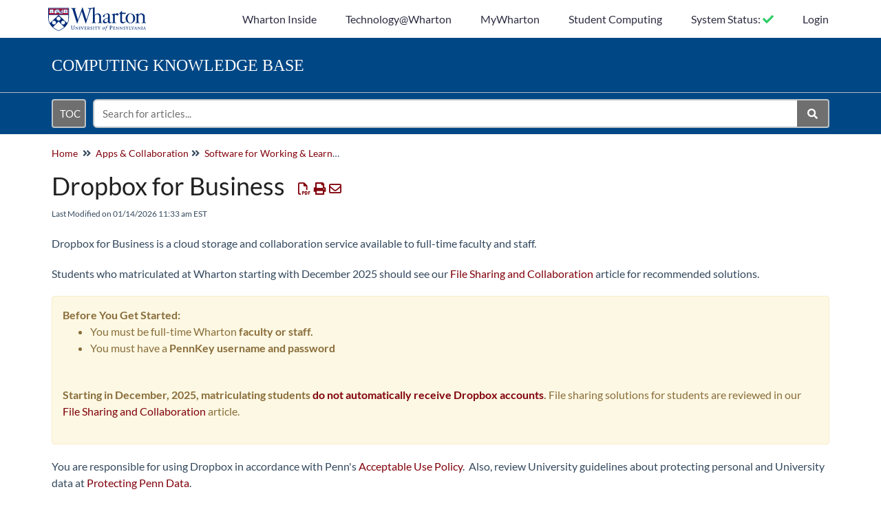

--- FILE ---
content_type: text/html; charset=UTF-8
request_url: https://support.wharton.upenn.edu/help/dropbox-for-business
body_size: 33719
content:
<!DOCTYPE html>

<html >
	<head>
		<meta http-equiv="X-UA-Compatible" content="IE=edge" />
		<title>Dropbox for Business | Wharton Knowledge Base</title>
		<meta charset="UTF-8" />
		<meta name="viewport" content="width=device-width, initial-scale=1.0">
		<meta name="description" content="Dropbox for Business is now available to Wharton students currently enrolled in our Summer 2019 pilot. Dropbox is a cloud storage and collaboration service that allows students to access, store, synchronize, and share documents from any device.">
    
		<link rel="stylesheet" href="https://d3s179bfexmwfe.cloudfront.net/min/css/koFontawesome-3c612f865d.css" type="text/css">
            <link rel="stylesheet" href="https://d3s179bfexmwfe.cloudfront.net/min/css/ko-9a938c79b7.css" type="text/css">
		<link href="https://d1whm9yla4elqy.cloudfront.net/lato/lato.css" rel="stylesheet" type="text/css">
		<style type="text/css">.documentation-body{background-color:#dddddd}.hg-classic-theme .documentation-categories{background-color:#dddddd}.hg-site .hg-header{background-color:#004785}.hg-widget-page .pager{background-color:#004785}.hg-site > .navbar{color:#ffffff}.navbar-default .navbar-nav > li > a.hg-header-link{color:#ffffff}.toc-toggle{color:#ffffff}.navbar-default .navbar-toggle:before{color:#ffffff}.cat-icon{color:#a90533}.home-icon{color:#a90533}.alt-icon{color:#a90533}.form-group.focus .form-control{color:#a90533}.form-group.focus .select2-search input[type=text]{color:#a90533}.hg-site:not(.hg-modern-theme) .documentation-categories li a{color:#212121}.documentation-article h1, .cke_editable h1{color:#212121}.documentation-article h2, .cke_editable h2{color:#212121}.documentation-article h3, .cke_editable h3{color:#212121}.documentation-article h4, .cke_editable h4{color:#212121}.documentation-article h5, .cke_editable h5{color:#212121}.documentation-article h6, .cke_editable h6{color:#212121}.documentation-article h7, .cke_editable h7{color:#212121}.navbar-default{border-bottom-color:#7f7f7f}.documentation-outter-list > .article-container{border-bottom-color:#7f7f7f}.level-0{border-bottom-color:#7f7f7f}.article-container:hover{background-color:rgb(216,216,216) }.category-link-container:hover{background-color:rgb(216,216,216) }.documentation-categories li a:hover{background-color:rgb(216,216,216) }.category-link-container.active{background-color:rgb(216,216,216) }.documentation-categories li.active{background-color:rgb(216,216,216) }.form-control:focus{border-color:#a90533 }.select2-search input[type=text]:focus{border-color:#a90533 }.btn-danger{background-color:#a90533 }.hg-ratings .hg-helpful{color:#a90533 }.hg-search-bar input:focus + .input-group-btn .btn{border-color:#a90533 }.hg-minimalist-theme a:not(.btn):hover, .hg-minimalist-theme a:not(.btn):hover, .hg-minimalist-theme a:not(.btn):focus{color:#a90533 }.faq-cat-container:hover a{color:#a90533 }.ko-article-actions a{color:#a90533 }.faq-cat-panel:hover{border-color:#a90533 }.btn-success{color:#ffffff }.btn-primary{color:#ffffff }.btn-danger{color:#ffffff }.btn-success:hover{color:#ffffff }.btn-primary:hover{color:#ffffff }.btn-danger:hover{color:#ffffff }.navbar-default .navbar-toggle:hover:before, .navbar-default .navbar-toggle:focus:before{color:#ffffff }.btn-success{background-color:rgb(169,5,51) }.btn-primary{background-color:rgb(169,5,51) }.hg-ratings .hg-unhelpful{color:rgb(169,5,51) }.hg-minimalist-theme a:not(.btn){color:rgb(129,-35,11) }.btn-primary:hover{background-color:rgb(189,25,71) }.btn-primary:focus{background-color:rgb(189,25,71) }.btn-primary:active{background-color:rgb(189,25,71) }.btn-success:hover{background-color:rgb(189,25,71) }.btn-success:focus{background-color:rgb(189,25,71) }.btn-success:active{background-color:rgb(189,25,71) }.hg-ratings .hg-unhelpful:hover{color:rgb(189,25,71) }.ko-article-actions a:hover{color:rgb(189,25,71) }.pager li>a:hover, .pager li>span:hover, .pager li>a:focus, .pager li>span:focus{background-color:rgb(189,25,71) }.btn-danger:hover{background-color:rgb(189,25,71) }.btn-danger:focus{background-color:rgb(189,25,71) }.btn-danger:active{background-color:rgb(189,25,71) }.hg-ratings .hg-helpful:hover{color:rgb(189,25,71) }.documentation-article h1, .cke_editable h1{font-family:Lato;font-size:36px;font-weight:400;}.documentation-article h2, .cke_editable h2{font-family:Lato;font-size:30px;font-weight:400;}.documentation-article h3, .cke_editable h3{font-family:Lato;font-size:24px;font-weight:400;}.documentation-article h4, .cke_editable h4{font-family:Lato;font-size:18px;font-weight:400;}.documentation-article h5, .cke_editable h5{font-family:Lato;font-size:12px;font-weight:400;}.documentation-article h6, .cke_editable h6{font-family:Lato;font-size:12px;font-weight:400;}.documentation-article h7, .cke_editable h7{font-family:Lato;font-size:12px;font-weight:400;}.hg-article-body, .hg-article-body p, .cke_editable, .cke_editable p{font-family:Lato;font-size:16px;font-weight:400;}.hg-site .hg-project-name, body{font-family:Lato;}.hg-article-body a:not([href]) {
  display: block;
  height: 140px; 
  margin-top: -140px; 
  visibility: hidden;
}

.well {
    background-color: #f5f5f5;
    border: 1px solid #e3e3e3;
    border-radius: 4px;
    box-shadow: 0 1px 1px rgba(0, 0, 0, 0.05) inset;
    margin-bottom: 20px;
    min-height: 20px;
    padding: 15px 15px;
}

.anchor{
  display: block;
  height: 140px; 
  margin-top: -140px; 
  visibility: hidden;
}

.ko-table-of-contents ul {
  column-count: 1;
}

.hg-article-page .documentation-article h6, .hg-article-page .documentation-article h5 {
  font-size: 16px;
}

/** Header Override **/
.hg-site .hg-header {
	background: #fff !important;
}
.hg-site .hg-header {
	color: #2d2c41 !important;
}

.hg-site .hg-header a {
	color: #2d2c41 !important;
}

.hg-site .hg-header a:hover {
  	color: #004785 !important;
}

.hg-minimalist-theme .ko-nav-wrapper {
    padding: 0 0px;
}
.wharton-pagetitle-container {
    background: #004785;
  	border-bottom: 1px solid #b4b7be;
  	height: 80px;
}
.wharton-pagetitle {
  	font-size: 1.5em;
  	font-family: Calluna, serif;
  	color: #fff;
    text-transform: uppercase;
  	line-height: 80px;
  	padding: 0px 20px;
}
.hg-site .hg-header .wharton-pagetitle a {
	color: #fff !important;
}
.hg-site .hg-header .wharton-pagetitle a:hover {
	color: #fff !important;
}

.wharton-menu-container {
    background: #004785;
  	height: 60px;
}
.wharton-menu {
    line-height: 60px;
  	padding: 0px 20px;
}
.wharton-container {
    max-width:1170px;
  	margin:auto;
}
.wharton-menu .ko-slideout-left-toggle {
  margin-top:9px;
  background: #969696;
  padding: 5px 10px;
  height: 42px;
  line-height: 18px;
  border: 2px solid #bdc3c7;
  margin-right:10px;
}
.hg-minimalist-theme .navbar .wharton-menu .hg-search-bar {
    margin-top: 0px;
    margin-bottom: 0;
}
.wharton-menu .hg-search-bar {
    margin-top: 4px;
    margin-bottom: 10px;
}
.wharton-menu .form-control, .select2-search input[type=text] {
    height: 42px;
  	margin-top:9px;
}
.navbar-fixed-top {
    position: relative;
    right: 0;
    left: 0;
}
.hg-minimalist-theme .navbar-brand {
    padding: 10px 15px;
    height: 35px;
    margin-bottom: 0;
}
.hg-minimalist-theme .navbar-header .navbar-toggle:before {
    font: normal normal normal 14px/1 FontAwesome;
    content: "\f0c9";
    font-size: 35px;
    line-height:60px;
    color: #004785;
}
.slideout-menu {
    top: 195px;
}



/** Site Overrides **/
.hg-site {
  background: none !important;
}

.ko-site-footer {
  background: #1B4680;
  color: #fff !important;
  margin-bottom:0px !important;
  margin-top: 40px;
}
.ko-site-footer a {
    color: #fff !important;
}
.ko-site-footer a:hover {
  color: #fff !important;
}

.faq-cat-panel {
	box-shadow: none !important;
    border: 2px solid #cfcfcf;
}

.hg-article-body {
	border-bottom: 0px !important;
}

/** Accessiblity Tweaks **/
/** Accessible TOC Button **/
.wharton-menu .ko-slideout-left-toggle {
    background-color: #6f6f6f;
}

/** Accessible Search Button **/
.wharton-menu button[name="Search"] {
    background-color: #6f6f6f!important;
}

/** Accessible Search Text **/
.wharton-menu .form-control::placeholder, .select2-search input[type="text"]::placeholder {
    color: #6f6f6f;
}

/** Accessible Category Content Count **/

.content-count {
    color: #2a7cb3;
}


/** Configuring Article List Behavior **/

.hg-category-page .article-block div {

  display:none;

}
.hg-category-page .article-block {

     display: list-item;

     list-style-type: square;

     list-style-position: inside; 
}
.hg-category-page li.sub-cat-item {
  list-style-type: square;
  margin-left: 0px;
}
.hg-category-page .category-list ul.list-unstyled {
  list-style-type: square;
}



/** Header Update **/
.hg-site .hg-header {
	background: #fff !important;
}

.hg-site .hg-header {
	color: #2d2c41 !important;
}

.hg-site .hg-header a {
	color: #2d2c41 !important;
}

.hg-site .hg-header a:hover {
  	color: #004785 !important;
}

.fa.fa-bars {
	color: #1B4680 !important;
}

.documentation-categories.slideout-menu.open {
  background: #efefef;
}

.documentation-body {
	background-color: #fff !important;
}

.hg-minimalist-theme .hg-site-body {
    margin-top: 0px;
}
.hg-minimalist-theme .documentation-categories.slideout-menu.open {
    position:absolute;
  	top:0px;
  	//width:100%;
  	z-index: 2;
    box-shadow: 3px 0px 4px #727272;
}
.slideout-open .hg-site-body {
    overflow: visible;
}
.hg-minimalist-theme .hg-article {
    max-width: 1170px;
}
.hg-minimalist-theme .ko-content-cntr {
    max-width: 1170px;
    margin: 0 auto;
  	padding: 0 20px;
}
.hg-minimalist-theme:not(.hg-home-page) .ko-content-cntr {
    max-width: 1170px;
    margin: 0 auto;
  	padding: 0 20px;
}

.hg-minimalist-theme .documentation-categories.slideout-menu.open {
    position: absolute;
    top: 0px;
    z-index: 2;
    box-shadow: none;
}

.hg-minimalist-theme .documentation-categories.slideout-menu.open {
    z-index: 2;
    box-shadow: none;
}

.slideout-menu {
    width: 360px;
    overflow-y: visible;
}

.hg-article-body .alert p {
    margin-top:0px;
}

.ko-tags-container {
    padding-bottom:10px;
}

.hg-article-header {
    background-color: transparent;
    border: none;
    margin-bottom: 15px;
    text-align: left;
    margin-top: 15px;
}

table {
	table-layout: fixed;
}

td, th {
	word-wrap:break-word;
}

.hg-category-page .article-block div{
  display:none;
}
/** Hides comments from all but KO Review Team **/
#hg-comment-form {
        display:none;
}

.metadata {
  font-size: 12px;
}

</style>
		<script type="text/javascript" charset="utf-8" src="https://d3s179bfexmwfe.cloudfront.net/min/js/kbJquery2-68d85adaef.js"></script>
		
		<link rel="canonical" href="https://support.wharton.upenn.edu/help/dropbox-for-business" /><link href="https://dyzz9obi78pm5.cloudfront.net/app/image/id/59f2288fec161ce1554ded31/n/favicon.ico" rel="shortcut icon" type="image/x-icon" />


<!-- Google tag (gtag.js) -->
<script async src="https://www.googletagmanager.com/gtag/js?id=G-P30N6186EP"></script>
<script>
  window.dataLayer = window.dataLayer || [];
  function gtag(){dataLayer.push(arguments);}
  gtag('js', new Date());

  gtag('config', 'G-P30N6186EP');
</script>

<!-- Old Version that Works -->
<!-- Global site tag (gtag.js) - Google Analytics -->
<!--
<script async src="https://www.googletagmanager.com/gtag/js?id=UA-3218602-20"></script>
<script>
  window.dataLayer = window.dataLayer || [];
  function gtag(){dataLayer.push(arguments);}
  gtag('js', new Date());

  gtag('config', 'UA-3218602-20');
</script>
-->
<!-- End Google Analytics --> 



<meta name="martech:site-title" content="Computing Knowledge Base"> 
<meta name="martech:site-pname" content="wharton-wckb"> 
<meta name="martech:site-penv" content="live"> 
<meta name="martech:site-hostname" content="support.wharton.upenn.edu">
<meta name="martech:content-type" content="ckb">
<meta name="martech:intranet" content="false">
            
            
		
        <script data-cookieconsent='statistics'>
          var _paq = window._paq = window._paq || [];
          
          
					_paq.push(['setCustomDimension', customDimensionId = '1', customDimensionValue = 'Reader (no login)'])
          _paq.push(['trackPageView']);
          _paq.push(['enableLinkTracking']);
          (function() {
          var u='//reporting-production.knowledgeowl.com/';
          _paq.push(['setTrackerUrl', u+'js/tracker.php']);
          _paq.push(['setSiteId', '99']);
          var d=document, g=d.createElement('script'), s=d.getElementsByTagName('script')[0];
          g.async=true; g.src=u+'js/tracker.php'; s.parentNode.insertBefore(g,s);
          })();
        </script>
        
	</head>
	<body class='hg-site hg-minimalist-theme  hg-article-page hg-basic-child-article hg-2column-layout '>
		
		
		
		<nav class="hg-header navbar navbar-default navbar-fixed-top" role="navigation">
	<div class="ko-nav-wrapper">
		<html lang="en">
<head>
<link rel="stylesheet" href="https://use.fontawesome.com/releases/v5.4.1/css/all.css" integrity="sha384-5sAR7xN1Nv6T6+dT2mhtzEpVJvfS3NScPQTrOxhwjIuvcA67KV2R5Jz6kr4abQsz" crossorigin="anonymous">
</head>
<body>
<!-- javascript library -->
<script type="text/javascript" src="https://cdn.statuspage.io/se-v2.js"></script>

<!-- get status code -->
<script>
  var sp = new StatusPage.page({ page : '5sc3pg19rm92' });
  
  sp.summary({
    success : function(data) {
    
    var statuses = data.components;
    //console.log(data.components)

    //Degraded Performance > Under Maintenance > Operational 
    var conditionsBySeverity = [
        "major_outage",
        "partial_outage",
        "degraded_performance",
        "under_maintenance",
        "operational"
    ]

    var groupBy = function(listToGroup, key) {
        return listToGroup.reduce(function(returnDictionary, item) {
        (returnDictionary[item[key]] = returnDictionary[item[key]] || []).push(item);
        return returnDictionary;
        }, {});
    };

    var servicesByStatus = groupBy(statuses, "status");

    conditionsBySeverity.forEach(function(condition) {

        //console.log(condition); 
        if (condition in servicesByStatus) {
        servicesByStatus[condition].forEach(function(service){
            //console.log(" - " + service.name)
                }); 
        }
        else {
        //console.log("none");
        }
    });
    // servicesByStatus.filter(service => criticalServices.includes(service.name)); 

    var nonOperationalConditions = Object.keys(servicesByStatus).filter(status => status != "operational")
    
    if (nonOperationalConditions.length < 1) {
            //operational/green
            //document.getElementById("status_notifier").className = "fa fa-check";
            document.getElementById("status_notifier").className = "fa fa-check";
            document.getElementById("status_notifier").style.color = "#2fcc66";
    }
        else  {
            //  //major/red
            //  document.getElementById("status_notifier").className = "fa fa-times";
            //  document.getElementById("status_notifier").style.color = "#e74c3c";

            if (nonOperationalConditions.includes("major_outage")) { 
                //major/red
            document.getElementById("status_notifier").className = "fa fa-times";
            document.getElementById("status_notifier").style.color = "#e74c3c";
             }
             
             else if (nonOperationalConditions.includes("partial_outage")) {
                //partial/yellow
            document.getElementById("status_notifier").className = "fa fa-exclamation-triangle";
            document.getElementById("status_notifier").style.color = "#e67e22";

             }
             
             else if (nonOperationalConditions.includes("degraded_performance")) { 
            //degraded/yellow
             document.getElementById("status_notifier").className = "fa fa-minus-square";
             document.getElementById("status_notifier").style.color = "#f1c40f";

             }

             else if (nonOperationalConditions.includes("under_maintenance")) { 
            //maintenance/green
            document.getElementById("status_notifier").className = "fa fa-wrench";
            document.getElementById("status_notifier").style.color = "#3498DB";

             }

// we could do the affected statuses as a hover message (CSS?)
        }  
        // } else if (status == "degraded_performance") {
        //     //degraded/yellow
        // document.getElementById("status_notifier").className = "fa fa-minus-square";
        //     document.getElementById("status_notifier").style.color = "#f1c40f";
            
        // } else if (status == "partial_outage") {
        //     //partial/yellow
        //     document.getElementById("status_notifier").className = "fa fa-exclamation-triangle";
        //     document.getElementById("status_notifier").style.color = "#e67e22";
            
        // } else if (status == "major_outage") {
        //     //major/red
        //     document.getElementById("status_notifier").className = "fa fa-times";
        //     document.getElementById("status_notifier").style.color = "#e74c3c";

        // } else if (status == "under_maintenance") {
        //     //maintenance/green
        //     document.getElementById("status_notifier").className = "fa fa-wrench";
        //     document.getElementById("status_notifier").style.color = "#3498DB";
        // }
        
    }
  });//determining whether a service is critical
  </script>   
</body>
</html> 
<div class="wharton-container">
<div class="navbar-header">
	<a class="navbar-brand" href="http://www.wharton.upenn.edu" alt="Logo" title="Wharton"><img class="documentation-logo-image" alt="Knowledge Base Logo" src="//dyzz9obi78pm5.cloudfront.net/app/image/id/5aa09d528e121c83315e21ac/n/wharton-logo.svg" /></a>
	<h1 class="hg-project-name">Wharton Knowledge Base</h1>
	<div class="nav-left-searchbar">
		<form action="/help/search" method="GET" class="hg-search-bar">
	<div class="input-group">
				<input type="search" role="search" title="Search" aria-label="Search for articles" class="form-control" placeholder='Search for articles...' name="phrase" />
		<span class="input-group-btn"><button class="btn btn-default" title="Search" name="Search" aria-label="Search" type="submit"><i class="fa fa-search"></i></button></span>
	</div>
</form>
	</div>
	<button type="button" class="navbar-toggle toc-toggle pull-left clear-left" data-toggle="collapse" data-target=".documentation-categories">
		<span class="sr-only">Table of Contents</span>
		<span class="browse">Table of Contents</span>
		<span class="icon-bar"></span>
		<span class="icon-bar"></span>
		<span class="icon-bar"></span>
	</button>
	
	<button type="button" class="navbar-toggle" data-toggle="collapse" data-target=".navbar-collapse">
		<span class="sr-only">Toggle navigation</span>
		<span class="icon-bar"></span>
		<span class="icon-bar"></span>
		<span class="icon-bar"></span>
	</button>
  
</div>

<div class="navbar-collapse collapse" id="navbar-collapse">
	
	<ul class="nav navbar-nav navbar-right">
      <li><a href="https://inside.wharton.upenn.edu">Wharton Inside</a></li>
      <li><a href="https://technology.wharton.upenn.edu">Technology@Wharton</a></li>
      <li><a href="https://mywharton.wharton.upenn.edu">MyWharton</a></li>
      <li><a href="https://computing.wharton.upenn.edu">Student Computing</a></li>
      <li><a href="https://status.wharton.upenn.edu/" style="text-decoration:none;"><div>System Status: <span id="status_notifier" class=""></span></div></a></li> 
		<li><a class="hg-header-link reader-login" href="/help/saml-login">Login</a></li>
	</ul>
</div>
</div>


<div class="wharton-pagetitle-container">
  <div class="wharton-container">
    <span class="wharton-pagetitle"><a href="http://support.wharton.upenn.edu"><span class="hidden-xs">Computing</span> Knowledge Base</a></span>
  </div>
</div>
<div class="wharton-menu-container">
  <div class="wharton-container">
    <div class="wharton-menu">
    	<button type="button" class="ko-slideout-left-toggle btn btn-primary">TOC</button>
    	<form action="/help/search" method="GET" class="hg-search-bar">
	<div class="input-group">
				<input type="search" role="search" title="Search" aria-label="Search for articles" class="form-control" placeholder='Search for articles...' name="phrase" />
		<span class="input-group-btn"><button class="btn btn-default" title="Search" name="Search" aria-label="Search" type="submit"><i class="fa fa-search"></i></button></span>
	</div>
</form>
    </div>
  </div>
</div>



	</div>
</nav>
		<div class="documentation-body">
	<div >
		<div style="clear:both"></div>
<div class="row hg-site-body">
	<div id="ko-documentation-categories" class="documentation-categories sidebar-nav nav-collapse hide col-md-4 col-lg-3">
	<ul class="list-unstyled top-outter-list">
		<li class="category-container search-header nav-header nav-header-sub level-0 hide">
			<form action="/help/search" method="GET" class="hg-search-bar">
	<div class="input-group">
				<input type="search" role="search" title="Search" aria-label="Search for articles" class="form-control" placeholder='Search for articles...' name="phrase" />
		<span class="input-group-btn"><button class="btn btn-default" title="Search" name="Search" aria-label="Search" type="submit"><i class="fa fa-search"></i></button></span>
	</div>
</form>
		</li>
	</ul>
	<ul class="list-unstyled documentation-outter-list" data-level="0">
		<li data-type="category" class="category-container nav-header nav-header-sub level-0 ">
			<div class="category-link-container ">
				<i class="home-icon fa fa-home"></i><a class="documentation-category" href="/help">Home</a>
			</div>
		</li>
		<li data-type="category" class="category-container nav-header nav-header-sub level-0 ">
			<div class="category-link-container ">
				<i class="home-icon fa fa-book"></i><a class="documentation-category" href="/help/glossary">Glossary</a>
			</div>
		</li>
		<li data-type="category" class="category-container nav-header nav-header-sub level-0">
						<div class="category-link-container" data-id="5e665be9ec161c4e5ed3b068"><i class="cat-icon fa fa-chevron-right"></i><a class="documentation-category" href="javascript:void(0);">Working &amp; Teaching<span class="badge badge-new pull-right"></span><span class="badge badge-updated pull-right"></span></a>
						</div>
						<ul class="list-unstyled documentation-articles level-1" style="display:none;"><li data-type="category" class="category-container nav-header nav-header-sub">
					<div class="category-link-container" data-id="5e668bedec161cc774d3b042"><i class="cat-icon fa fa-chevron-right"></i> <a class="documentation-category" href="javascript:void(0);">Teaching<span class="badge badge-new pull-right"></span><span class="badge badge-updated pull-right"></span></a>
					</div>
					<ul class="list-unstyled documentation-articles level-1" style="display:none;"><li data-type="article" data-id="5f219800ec161c2458639ceb" class="article-container"><a href="/help/planning-an-online-course" class="article-link">Planning an Online Course</a></li><li data-type="article" data-id="5e669cbf6e121c5b1db0ff61" class="article-container"><a href="/help/virtual-meetings-for-instruction" class="article-link">Video Conferences for Instruction</a></li><li data-type="article" data-id="5e728511ec161cfe03baa7b4" class="article-container"><a href="/help/remote-instructions-in-personremote-grid" class="article-link">In-Person to Remote Instruction</a></li><li data-type="article" data-id="5e837bb9ad121cae2d71056e" class="article-container"><a href="/help/remote-teaching-checklist" class="article-link">Remote Teaching Checklist</a></li><li data-type="article" data-id="5e7402828e121ccc3b22fe7e" class="article-container"><a href="/help/inviting-a-guest-speaker-virtual-meetings-for-instruction" class="article-link">Inviting a Guest Speaker to a Video Conference</a></li><li data-type="article" data-id="5e83a5a46e121c6529e0339f" class="article-container"><a href="/help/online-presentations" class="article-link">Online Presentations - Faculty</a></li><li data-type="article" data-id="5e9a171e8e121c0018d1640a" class="article-container"><a href="/help/exams-for-remote-instruction-faculty" class="article-link">Exams for Remote Instruction - Faculty</a></li><li data-type="article" data-id="5f4d07ffad121c461e0c6c6c" class="article-container"><a href="/help/distance-learning-booth-and-hybrid-classroom-av-system" class="article-link">Hybrid Instruction in Wharton Classrooms</a></li><li data-type="article" data-id="5f283c4dec161c8275910757" class="article-container"><a href="/help/equipment-recommendations" class="article-link">Web Conferencing Equipment - Buyers Guide</a></li><li data-type="article" data-id="6070bb9c6e121caa1f85c8cf" class="article-container"><a href="/help/work-remote-faculty-all-about-new-quizzes" class="article-link">All about New Quizzes</a></li><li data-type="article" data-id="60830ecc8e121cf61fdd71a1" class="article-container"><a href="/help/remote-teaching-exam-accommodations" class="article-link">Exam Accommodations</a></li><li data-type="article" data-id="6179b70740a1d1d2357b2566" class="article-container"><a href="/help/remote-teaching" class="article-link">Remote Teaching</a></li></ul>
				</li><li data-type="category" class="category-container nav-header nav-header-sub">
					<div class="category-link-container" data-id="5e67ca4c8e121cdc0fb81a0f"><i class="cat-icon fa fa-chevron-right"></i> <a class="documentation-category" href="javascript:void(0);">Learning<span class="badge badge-new pull-right"></span><span class="badge badge-updated pull-right"></span></a>
					</div>
					<ul class="list-unstyled documentation-articles level-1" style="display:none;"><li data-type="article" data-id="5e84a1ba8e121c9e222f22ce" class="article-container"><a href="/help/online-presentations-students" class="article-link">Online Presentations - Students</a></li><li data-type="article" data-id="5e9a1c126e121c4321100a1c" class="article-container"><a href="/help/exams-for-remote-instruction-students" class="article-link">Exams for Remote Instruction - Students</a></li><li data-type="article" data-id="5ede9be98e121cdf30845486" class="article-container"><a href="/help/virtual-lab" class="article-link">Virtual Lab</a></li><li data-type="article" data-id="63456aa5c650a94b123e8a30" class="article-container"><a href="/help/taking-online-exams" class="article-link">Preparing to Take an Online Exam</a></li></ul>
				</li><li data-type="category" class="category-container nav-header nav-header-sub">
					<div class="category-link-container" data-id="5e7a5d82ec161c2352c1face"><i class="cat-icon fa fa-chevron-right"></i> <a class="documentation-category" href="javascript:void(0);">Working<span class="badge badge-new pull-right"></span><span class="badge badge-updated pull-right"></span></a>
					</div>
					<ul class="list-unstyled documentation-articles level-1" style="display:none;"><li data-type="article" data-id="5e6929c3ad121c6d4b9d8deb" class="article-container"><a href="/help/preparing-to-work-remotely-checklist" class="article-link">Remote Working Checklist</a></li><li data-type="article" data-id="5e67c949ec161c6c08d3b00e" class="article-container"><a href="/help/using-the-wharton-vpn" class="article-link">Wharton VPN</a></li><li data-type="article" data-id="5e6296c38e121c2a224f251f" class="article-container"><a href="/help/a-guide-to-remote-working-staff" class="article-link">A Guide to Remote Working - Staff</a></li><li data-type="article" data-id="5f22e05bad121c70522df30a" class="article-container" external><a href="/help/zoom-outlook-connector" class="article-link">Zoom Outlook Connector (Staff)</a></li><li data-type="article" data-id="657cae63abe8444a3f229a33" class="article-container"><a href="/help/generative-ai-best-practices-and-resources" class="article-link">Generative AI -- Best Practices and Resources</a></li></ul>
				</li><li data-type="category" class="category-container nav-header nav-header-sub">
					<div class="category-link-container" data-id="5f0726c08e121c2e1ee47472"><i class="cat-icon fa fa-chevron-right"></i> <a class="documentation-category" href="javascript:void(0);">Recordings<span class="badge badge-new pull-right"></span><span class="badge badge-updated pull-right"></span></a>
					</div>
					<ul class="list-unstyled documentation-articles level-1" style="display:none;"><li data-type="article" data-id="5e70fb03ad121cf844cebfb3" class="article-container"><a href="/help/work-remote-faculty-async-teaching-panopto" class="article-link">Asynchronous Teaching Using Canvas and Panopto</a></li><li data-type="article" data-id="5e777ea6ec161c7a7cc1fae6" class="article-container"><a href="/help/upload-virtual-meeting-recording" class="article-link">Upload Video Conference Recordings</a></li><li data-type="article" data-id="5e7ce8818e121cf107cfcab9" class="article-container"><a href="/help/editing-videos-in-panopto" class="article-link">Editing Videos in Panopto</a></li><li data-type="article" data-id="5fff23b08e121ce9159c121c" class="article-container" external><a href="/help/zoom-recording-autodelete" class="article-link">Zoom recording autodelete to be enabled on 1/20/21</a></li><li data-type="article" data-id="62e7e9c15b91e212ed465127" class="article-container"><a href="/help/zoom-recordings" class="article-link">Zoom Recordings</a></li><li data-type="article" data-id="636291ee24883f1d285fc099" class="article-container"><a href="/help/captioning-service" class="article-link">Captioning Service</a></li></ul>
				</li><li data-type="category" class="category-container nav-header nav-header-sub">
					<div class="category-link-container" data-id="5f072707ad121c7b044f32fc"><i class="cat-icon fa fa-chevron-right"></i> <a class="documentation-category" href="javascript:void(0);">Meetings and Events<span class="badge badge-new pull-right"></span><span class="badge badge-updated pull-right"></span></a>
					</div>
					<ul class="list-unstyled documentation-articles level-1" style="display:none;"><li data-type="article" data-id="5f32dadc6e121cf256b34358" class="article-container"><a href="/help/activating-zoom-account" class="article-link">Activating Your Zoom Account</a></li><li data-type="article" data-id="5e67cb2b8e121cdc0fb81a36" class="article-container"><a href="/help/working-remotely-students-virtual-meetings" class="article-link">Video Conferences</a></li><li data-type="article" data-id="5f3ece456e121c2a2c9dfdac" class="article-container"><a href="/help/roles-in-a-video-conference" class="article-link">Roles in a Video Conference</a></li><li data-type="article" data-id="5e725ff28e121c587e22fdd5" class="article-container"><a href="/help/video-conference-features" class="article-link">Video Conference Features</a></li><li data-type="article" data-id="5e90a3bc8e121c2c32e1a8da" class="article-container"><a href="/help/planning-a-virtual-event" class="article-link">Planning a Virtual Event</a></li><li data-type="category" class="category-container nav-header nav-header-sub">
					<div class="category-link-container" data-id="5f2469456e121c2d6871b1bc"><i class="cat-icon fa fa-chevron-right"></i> <a class="documentation-category" href="javascript:void(0);">Zoom<span class="badge badge-new pull-right"></span><span class="badge badge-updated pull-right"></span></a>
					</div>
					<ul class="list-unstyled documentation-articles level-2" style="display:none;"><li data-type="article" data-id="5f22c7536e121c2f2c71b855" class="article-container"><a href="/help/logging-into-zoom" class="article-link">Logging into Zoom</a></li><li data-type="article" data-id="5f31a2f28e121c0a66e1af7e" class="article-container"><a href="/help/zoom-faq" class="article-link">Zoom FAQ</a></li><li data-type="article" data-id="5f21e1008e121cb80c84e0d0" class="article-container"><a href="/help/installing-the-outlook-add-in-for-zoom" class="article-link">Installing the Outlook Add-in for Zoom</a></li><li data-type="article" data-id="5f2472edec161cba2d639957" class="article-container"><a href="/help/sharing-your-ipad-or-iphone-screen-with-zoom" class="article-link">Sharing Your iPad or iPhone Screen with Zoom</a></li><li data-type="article" data-id="5f22d15fec161c4869639d19" class="article-container"><a href="/help/wharton-virtual-backgrounds" class="article-link">Wharton Virtual Backgrounds</a></li><li data-type="article" data-id="5f202d406e121cbd0571bda5" class="article-container"><a href="/help/using-zoom-webinars" class="article-link">Using Zoom Webinars</a></li><li data-type="article" data-id="65eb5b1dac8eb741db1034ff" class="article-container"><a href="/help/zoom-ai-companion" class="article-link">Zoom AI Companion</a></li></ul>
				</li><li data-type="category" class="category-container nav-header nav-header-sub">
					<div class="category-link-container" data-id="5f3fddbe8e121cf10e744361"><i class="cat-icon fa fa-chevron-right"></i> <a class="documentation-category" href="javascript:void(0);">BlueJeans<span class="badge badge-new pull-right"></span><span class="badge badge-updated pull-right"></span></a>
					</div>
					<ul class="list-unstyled documentation-articles level-2" style="display:none;"></ul>
				</li><li data-type="article" data-id="5f4fe3536e121c824c3593ad" class="article-container"><a href="/help/video-conference-breakout-rooms" class="article-link">Video Conference Breakout Rooms</a></li></ul>
				</li><li data-type="article" data-id="68ffc6e89b57d3b6950db877" class="article-container"><a href="/help/file-sharing-and-collaboration" class="article-link">File Sharing and Collaboration</a></li></ul>
							</li><li data-type="category" class="category-container nav-header nav-header-sub level-0">
						<div class="category-link-container" data-id="595529fdec161ca72ed1cb92"><i class="cat-icon fa fa-chevron-down"></i><a class="documentation-category" href="/help/wired-wifi">Connections - Wired &amp; WiFi<span class="badge badge-new pull-right"></span><span class="badge badge-updated pull-right"></span></a>
						</div>
						<ul class="list-unstyled documentation-articles level-1" ><li data-type="category" class="category-container nav-header nav-header-sub">
					<div class="category-link-container" data-id="59552a358e121ced2f0502cb"><i class="cat-icon fa fa-chevron-right"></i> <a class="documentation-category" href="javascript:void(0);">Wireless<span class="badge badge-new pull-right"></span><span class="badge badge-updated pull-right"></span></a>
					</div>
					<ul class="list-unstyled documentation-articles level-1" style="display:none;"><li data-type="article" data-id="5ada808ded121c7e1e4f591c" class="article-container"><a href="/help/203173957-airpennnet-wireless-setup" class="article-link">Wireless Network Overview</a></li><li data-type="article" data-id="5ada7fefed121c7e1e4f5890" class="article-container"><a href="/help/211715223-troubleshooting-" class="article-link">Troubleshooting WiFi (AirPennNet) Issues</a></li></ul>
				</li><li data-type="category" class="category-container nav-header nav-header-sub">
					<div class="category-link-container" data-id="5afd9198ec161cb3231845a1"><i class="cat-icon fa fa-chevron-right"></i> <a class="documentation-category" href="javascript:void(0);">Virtual Private Network (VPN)<span class="badge badge-new pull-right"></span><span class="badge badge-updated pull-right"></span></a>
					</div>
					<ul class="list-unstyled documentation-articles level-1" style="display:none;"><li data-type="article" data-id="59f2202eec161cd6554dec27" class="article-container"><a href="/help/wharton-vpn" class="article-link">Wharton VPN</a></li></ul>
				</li><li data-type="article" data-id="5ad8b3fdec161c8f700dba2c" class="article-container"><a href="/help/connecting-to-personal-network-drive" class="article-link">Connecting to the Network Drive: Faculty and Staff</a></li></ul>
							</li><li data-type="category" class="category-container nav-header nav-header-sub level-0">
						<div class="category-link-container" data-id="59552b866e121c4978ab1991"><i class="cat-icon fa fa-chevron-right"></i><a class="documentation-category" href="javascript:void(0);">Accounts, Access &amp; Email<span class="badge badge-new pull-right"></span><span class="badge badge-updated pull-right"></span></a>
						</div>
						<ul class="list-unstyled documentation-articles level-1" style="display:none;"><li data-type="category" class="category-container nav-header nav-header-sub">
					<div class="category-link-container" data-id="5b6376cfec161cd341d01e7b"><i class="cat-icon fa fa-chevron-right"></i> <a class="documentation-category" href="javascript:void(0);">Account Overview<span class="badge badge-new pull-right"></span><span class="badge badge-updated pull-right"></span></a>
					</div>
					<ul class="list-unstyled documentation-articles level-1" style="display:none;"><li data-type="article" data-id="5b51ee916e121c542e280817" class="article-container"><a href="/help/pennkey-accounts-5f858e7" class="article-link">PennKey Accounts</a></li><li data-type="article" data-id="5ada80a4ed121c7e1e4f593a" class="article-container"><a href="/help/202129446-overview-and-getting-started-with-google-wharton" class="article-link">Wharton Gmail Overview (Students)</a></li><li data-type="article" data-id="5ada82f4ed121c7e1e4f5b45" class="article-container"><a href="/help/202127736-students-taking-a-wharton-class" class="article-link">Penn Students Taking a Wharton Class</a></li><li data-type="article" data-id="5ad760de8e121c954f0c9bde" class="article-container"><a href="/help/department-website-faculty-profile" class="article-link">Department Website Faculty Profile</a></li><li data-type="article" data-id="5ada816bed121c7e1e4f59ff" class="article-container"><a href="/help/202651613-wharton-computing-system-accounts-and-policies" class="article-link">Wharton Computing Accounts &amp; System Policies</a></li><li data-type="article" data-id="5c3f8841ec161c5c3ffd9e7d" class="article-container"><a href="/help/account-closing-dates" class="article-link">Graduating Students: Account Closing Dates</a></li><li data-type="article" data-id="6621616295795248ae4fc232" class="article-container"><a href="/help/googlewharton-faculty-and-staff" class="article-link">Google@Wharton (Faculty and Staff)</a></li><li data-type="article" data-id="663133050eb8686d4e6c8b4b" class="article-container"><a href="/help/googlewharton-pennkey-transition" class="article-link">Google@Wharton PennKey Transition</a></li><li data-type="article" data-id="67083349224b9c3947009a74" class="article-container"><a href="/help/googlewharton-account-migration" class="article-link">Google@Wharton Account Migration</a></li></ul>
				</li><li data-type="category" class="category-container nav-header nav-header-sub">
					<div class="category-link-container" data-id="5b6485d56e121cb234306622"><i class="cat-icon fa fa-chevron-right"></i> <a class="documentation-category" href="javascript:void(0);">Account Management<span class="badge badge-new pull-right"></span><span class="badge badge-updated pull-right"></span></a>
					</div>
					<ul class="list-unstyled documentation-articles level-1" style="display:none;"><li data-type="article" data-id="5ada8151ed121c7e1e4f59e0" class="article-container"><a href="/help/203165417-create-your-wharton-account" class="article-link">Create Your Wharton Account</a></li><li data-type="article" data-id="5ada82dced121c7e1e4f5b2a" class="article-container"><a href="/help/202527178-change-reset-your-password" class="article-link">Change or Reset your Password</a></li><li data-type="article" data-id="5ada82dded121c7e1e4f5b2c" class="article-container"><a href="/help/203166667-name-changes-for-pennkey" class="article-link">Change Your PennKey Username</a></li><li data-type="article" data-id="5ada82d6ed121c7e1e4f5b24" class="article-container"><a href="/help/password-guidelines-tips" class="article-link">Wharton Passwords: Guidelines and Tips</a></li><li data-type="article" data-id="5c1bc93c8e121c81578ec0aa" class="article-container"><a href="/help/account-management-two-step-verification-start-here" class="article-link">Two-Step Verification: Start Here</a></li><li data-type="article" data-id="5c3e3e5cec161cb224fd9e6f" class="article-container"><a href="/help/exchange-account-closing-to-do-list" class="article-link">Exchange Students Account Closing To-Do List</a></li><li data-type="article" data-id="5b28fe00ec161c792482cc0d" class="article-container"><a href="/help/graduation-check-list" class="article-link">Graduation Technology To-Do List</a></li></ul>
				</li><li data-type="category" class="category-container nav-header nav-header-sub">
					<div class="category-link-container" data-id="5afeb0b4ad121c1235841dca"><i class="cat-icon fa fa-chevron-right"></i> <a class="documentation-category" href="javascript:void(0);">Email Management &amp; Configuration<span class="badge badge-new pull-right"></span><span class="badge badge-updated pull-right"></span></a>
					</div>
					<ul class="list-unstyled documentation-articles level-1" style="display:none;"><li data-type="article" data-id="5ada7fdaed121c7e1e4f5884" class="article-container"><a href="/help/211922383-alumni-forwarding-email" class="article-link">Alumni Forwarding Address</a></li><li data-type="article" data-id="5ada82d1ed121c7e1e4f5b1e" class="article-container"><a href="/help/202525753-how-can-i-change-my-email-display-name-in-gmail-" class="article-link">Managing your Google@Wharton Gmail Account (Students)</a></li><li data-type="article" data-id="5ada8101ed121c7e1e4f599a" class="article-container"><a href="/help/202112873-set-up-mail-forwarding-unforwarding" class="article-link">Forward Your Wharton Gmail to a Personal Mail Inbox (Students)</a></li><li data-type="article" data-id="5ee2676fad121c3831845aae" class="article-container"><a href="/help/send-as-short-gmail" class="article-link">Send as your Wharton Short Address from your Personal Gmail (Students)</a></li><li data-type="article" data-id="5b338f006e121c972fe19c8d" class="article-container"><a href="/help/send-as-alumni-forwarding-address-students" class="article-link">Send as your Alumni Forwarding Address (Students)</a></li><li data-type="article" data-id="5ada8257ed121c7e1e4f5ad1" class="article-container"><a href="/help/202900258-setting-up-an-out-of-office-vacation-message" class="article-link">Setting Up an Out-of-Office/Vacation Message in Gmail</a></li><li data-type="article" data-id="5ada82dbed121c7e1e4f5b28" class="article-container"><a href="/help/202112773-getting-complete-headers-from-an-email-message" class="article-link">Retrieve Complete Headers from an Email</a></li><li data-type="article" data-id="5ada827fed121c7e1e4f5af2" class="article-container"><a href="/help/202427136-setting-your-primary-address-in-penn-directory" class="article-link">Set Your Primary Email Address in Penn Directory</a></li><li data-type="article" data-id="5ada821aed121c7e1e4f5a9d" class="article-container"><a href="/help/202551483-backing-up-google-wharton-account-data-google-takeout-service-" class="article-link">Back Up Wharton Account Data using Google Takeout (Students)</a></li><li data-type="article" data-id="5ada824aed121c7e1e4f5abf" class="article-container"><a href="/help/202640783-transferring-backing-up-google-wharton-e-mail-calendar-and-contacts-to-a-personal-gmail-account" class="article-link">Transfer/Backup Wharton Email to a Personal Account (Students)</a></li><li data-type="article" data-id="5ada8246ed121c7e1e4f5aba" class="article-container"><a href="/help/202526568-exporting-messages-in-macmail" class="article-link">Export &amp; Transfer Messages from Mail on Mac (Students)</a></li><li data-type="article" data-id="5ade47cbad121c593a4b6e31" class="article-container"><a href="/help/configuring-outlook-for-gmail" class="article-link">Configuring Outlook for Gmail (Students)</a></li><li data-type="article" data-id="5ada816fed121c7e1e4f5a03" class="article-container"><a href="/help/202528483-mac-mail-email-calendar-" class="article-link">MacMail for Google@Wharton (Students)</a></li><li data-type="article" data-id="5ada8071ed121c7e1e4f58f6" class="article-container"><a href="/help/203442757-accessing-a-wharton-group-email-account" class="article-link">Accessing a Wharton Group Email Account (Students)</a></li><li data-type="article" data-id="5ade3dfa8e121c151ee6f49c" class="article-container" external><a href="/help/mailing-lists-subscribing-unsubscribing" class="article-link">Mailing Lists: Overview</a></li><li data-type="article" data-id="5ea0a36b6e121caa0f020e7f" class="article-container"><a href="/help/spam-filtering-overview" class="article-link">Spam Filtering Overview</a></li><li data-type="article" data-id="5ef64c876e121c266a32dd1e" class="article-container"><a href="/help/class-lists" class="article-link">Class Lists</a></li><li data-type="article" data-id="5f2181028e121c8d6184e209" class="article-container"><a href="/help/addremove-o365-mobile" class="article-link">Add/Remove M365 on Mobile</a></li><li data-type="article" data-id="62604c17157dcf0c7f0eec4e" class="article-container"><a href="/help/course-class-lists" class="article-link">Course Class Lists</a></li><li data-type="article" data-id="6282b85b40a3212e996de833" class="article-container"><a href="/help/forwarding-email-problem" class="article-link">Common Problems When Forwarding Email</a></li><li data-type="article" data-id="62f17e698accd967b421a38f" class="article-container"><a href="/help/penno365-shared-mailboxes" class="article-link">PennO365 Shared Mailboxes</a></li><li data-type="article" data-id="6303e26063b946042643a97b" class="article-container"><a href="/help/wharton-mailing-lists" class="article-link">Wharton Mailing Lists</a></li><li data-type="article" data-id="631a225949fb76126b17c3de" class="article-container"><a href="/help/mailing-lists-approve-messages-for-moderated-lists" class="article-link">Mailing Lists: Approving Messages for Moderated Lists (For Students)</a></li><li data-type="article" data-id="6554da8436953b4f62533d78" class="article-container"><a href="/help/mailing-list-security-update" class="article-link">Mailing List Security Update</a></li><li data-type="category" class="category-container nav-header nav-header-sub">
					<div class="category-link-container" data-id="657242294a6d58419639b797"><i class="cat-icon fa fa-chevron-right"></i> <a class="documentation-category" href="javascript:void(0);">Mailing Lists<span class="badge badge-new pull-right"></span><span class="badge badge-updated pull-right"></span></a>
					</div>
					<ul class="list-unstyled documentation-articles level-2" style="display:none;"></ul>
				</li></ul>
				</li><li data-type="category" class="category-container nav-header nav-header-sub">
					<div class="category-link-container" data-id="5b637651ad121c1c5c8756e2"><i class="cat-icon fa fa-chevron-right"></i> <a class="documentation-category" href="javascript:void(0);">Calendars<span class="badge badge-new pull-right"></span><span class="badge badge-updated pull-right"></span></a>
					</div>
					<ul class="list-unstyled documentation-articles level-1" style="display:none;"><li data-type="article" data-id="5d9f2f1f6e121c964f75d604" class="article-container"><a href="/help/wharton-calendar-overview-students" class="article-link">Wharton Calendar Overview (Students)</a></li></ul>
				</li><li data-type="category" class="category-container nav-header nav-header-sub">
					<div class="category-link-container" data-id="5b6484b06e121cb3343067b6"><i class="cat-icon fa fa-chevron-right"></i> <a class="documentation-category" href="javascript:void(0);">Additional Access<span class="badge badge-new pull-right"></span><span class="badge badge-updated pull-right"></span></a>
					</div>
					<ul class="list-unstyled documentation-articles level-1" style="display:none;"><li data-type="article" data-id="5b43b6f58e121c2a792609b2" class="article-container"><a href="/help/wharton-computing-student-resources" class="article-link">Wharton Computing Student Resources</a></li><li data-type="article" data-id="5afc9e816e121cf8177b6a69" class="article-container"><a href="/help/cloud-storage-options" class="article-link">Cloud Storage Options (Students &amp; Staff)</a></li><li data-type="article" data-id="601d9b3bad121c88596eba5e" class="article-container"><a href="/help/aws-linked-account-budget-codes" class="article-link">AWS Linked Accounts and Budget Codes</a></li></ul>
				</li><li data-type="article" data-id="60df16cee4b782123f7b2445" class="article-container"><a href="/help/google-mail-delay" class="article-link">GMail Delivery Delays</a></li><li data-type="article" data-id="621d16f5e08ac0b17b7b249f" class="article-container"><a href="/help/aws-best-practices" class="article-link">AWS Best Practices</a></li></ul>
							</li><li data-type="category" class="category-container nav-header nav-header-sub level-0">
						<div class="category-link-container" data-id="59552ba9ad121c5d320b9538"><i class="cat-icon fa fa-chevron-right"></i><a class="documentation-category" href="javascript:void(0);">Canvas &amp; Learning Tools<span class="badge badge-new pull-right"></span><span class="badge badge-updated pull-right"></span></a>
						</div>
						<ul class="list-unstyled documentation-articles level-1" style="display:none;"><li data-type="category" class="category-container nav-header nav-header-sub">
					<div class="category-link-container" data-id="59ee0cfcad121cd906243e9f"><i class="cat-icon fa fa-chevron-right"></i> <a class="documentation-category" href="javascript:void(0);">Canvas Help for Faculty and Staff<span class="badge badge-new pull-right"></span><span class="badge badge-updated pull-right"></span></a>
					</div>
					<ul class="list-unstyled documentation-articles level-1" style="display:none;"><li data-type="category" class="category-container nav-header nav-header-sub">
					<div class="category-link-container" data-id="5aa825faed121c107e556835"><i class="cat-icon fa fa-chevron-right"></i> <a class="documentation-category" href="javascript:void(0);">Canvas Basics<span class="badge badge-new pull-right"></span><span class="badge badge-updated pull-right"></span></a>
					</div>
					<ul class="list-unstyled documentation-articles level-2" style="display:none;"><li data-type="article" data-id="5b5ce244ad121c841897c332" class="article-container"><a href="/help/requesting-a-canvas-site" class="article-link">Requesting a Canvas site for a Wharton Course</a></li><li data-type="article" data-id="5aa8260ded121c107e556859" class="article-container"><a href="/help/203190255-getting-around-in-canvas" class="article-link">Getting around in Canvas</a></li><li data-type="article" data-id="5aa82618ed121c107e556865" class="article-container"><a href="/help/203203815-communications" class="article-link">Communicating through Canvas</a></li><li data-type="article" data-id="5aa82619ed121c107e556867" class="article-container"><a href="/help/202540259-copying-content-from-one-canvas-site-to-another" class="article-link">Copying from one Canvas site to another</a></li><li data-type="article" data-id="6282bce8bf5b9c14d747ca55" class="article-container"><a href="/help/namecoach-faculty" class="article-link">Accessing NameCoach in Canvas (Instructors) </a></li></ul>
				</li><li data-type="category" class="category-container nav-header nav-header-sub">
					<div class="category-link-container" data-id="5aa825faed121c107e556839"><i class="cat-icon fa fa-chevron-right"></i> <a class="documentation-category" href="javascript:void(0);">Accounts and Access<span class="badge badge-new pull-right"></span><span class="badge badge-updated pull-right"></span></a>
					</div>
					<ul class="list-unstyled documentation-articles level-2" style="display:none;"><li data-type="article" data-id="5aa8261aed121c107e55686a" class="article-container" external><a href="/help/accessing-old-course-sites" class="article-link">Accessing old course sites</a></li><li data-type="article" data-id="5aa82615ed121c107e556860" class="article-container"><a href="/help/adding-users-to-a-canvas-site" class="article-link">Adding users to a Canvas site</a></li><li data-type="article" data-id="5b5cb297ad121c487d97c6c5" class="article-container"><a href="/help/canvas-teacher-app" class="article-link">Canvas app (for instructors)</a></li><li data-type="article" data-id="5f455a368e121cd21e95db62" class="article-container"><a href="/help/canvas-course-visibility-settings" class="article-link">Canvas course site visibility settings</a></li><li data-type="article" data-id="640a41847b57b70b01055ec2" class="article-container"><a href="/help/managing-notifications-in-canvas-faculty" class="article-link">Managing notifications in Canvas (for instructors)</a></li></ul>
				</li><li data-type="category" class="category-container nav-header nav-header-sub">
					<div class="category-link-container" data-id="5c9e431a8e121ca80feab686"><i class="cat-icon fa fa-chevron-right"></i> <a class="documentation-category" href="javascript:void(0);">Appointments and Groups<span class="badge badge-new pull-right"></span><span class="badge badge-updated pull-right"></span></a>
					</div>
					<ul class="list-unstyled documentation-articles level-2" style="display:none;"><li data-type="article" data-id="5aa82609ed121c107e556854" class="article-container"><a href="/help/all-about-appointments" class="article-link">All about appointment sign-ups</a></li><li data-type="article" data-id="5c9e43886e121c5a3d64601c" class="article-container"><a href="/help/all-about-groups" class="article-link">All about Canvas groups (for instructors)</a></li></ul>
				</li><li data-type="category" class="category-container nav-header nav-header-sub">
					<div class="category-link-container" data-id="5aa825faed121c107e556837"><i class="cat-icon fa fa-chevron-right"></i> <a class="documentation-category" href="javascript:void(0);">Assignments and Quizzes<span class="badge badge-new pull-right"></span><span class="badge badge-updated pull-right"></span></a>
					</div>
					<ul class="list-unstyled documentation-articles level-2" style="display:none;"><li data-type="article" data-id="5aa82605ed121c107e55684d" class="article-container"><a href="/help/all-about-assignments" class="article-link">All About Assignments</a></li><li data-type="article" data-id="5aa825feed121c107e556843" class="article-container"><a href="/help/202543159-all-about-quizzes" class="article-link">All about quizzes (Classic)</a></li><li data-type="article" data-id="602fe9dc6e121ccc737bb652" class="article-container"><a href="/help/all-about-new-quizzes" class="article-link">All about New Quizzes</a></li><li data-type="article" data-id="5aa825fced121c107e55683f" class="article-container"><a href="/help/204930569-delivering-online-exams" class="article-link">Delivering online exams (in-person)</a></li><li data-type="article" data-id="604a7bb56e121c8e63e86849" class="article-container"><a href="/help/exam-accommodations" class="article-link">Exam accommodations</a></li><li data-type="article" data-id="5d978ff1ec161c0d34d87faa" class="article-container"><a href="/help/respondus-lockdown-browser-faculty" class="article-link">Respondus LockDown Browser (for instructors)</a></li><li data-type="article" data-id="644832fb3faf6c0e7c0b6a3e" class="article-container"><a href="/help/administering-and-troubleshooting-online-exams" class="article-link">Administering and Troubleshooting Online Exams</a></li><li data-type="article" data-id="64b831888d9e026b182b8c41" class="article-container"><a href="/help/setting-up-assignments-requiring-student-collaboration-in-feedback-fruits" class="article-link">Setting Up Assignments Requiring Student Collaboration in FeedbackFruits</a></li><li data-type="article" data-id="6511a538d02be96d111c669b" class="article-container"><a href="/help/gradescope" class="article-link">Gradescope</a></li></ul>
				</li><li data-type="category" class="category-container nav-header nav-header-sub">
					<div class="category-link-container" data-id="5d03db7cec161ccc65955214"><i class="cat-icon fa fa-chevron-right"></i> <a class="documentation-category" href="javascript:void(0);">Files and Folders<span class="badge badge-new pull-right"></span><span class="badge badge-updated pull-right"></span></a>
					</div>
					<ul class="list-unstyled documentation-articles level-2" style="display:none;"><li data-type="article" data-id="5aa82600ed121c107e556846" class="article-container"><a href="/help/203203945-all-about-files-and-folders" class="article-link">All About Files and Folders</a></li><li data-type="article" data-id="5aa82601ed121c107e556848" class="article-container"><a href="/help/linking-to-articles-and-files" class="article-link">Linking to Articles and Files</a></li><li data-type="article" data-id="5aa8261bed121c107e55686b" class="article-container"><a href="/help/202530419-using-study-net-to-distribute-copyrighted-materials" class="article-link">Using Study.Net</a></li></ul>
				</li><li data-type="category" class="category-container nav-header nav-header-sub">
					<div class="category-link-container" data-id="5aa825faed121c107e55683a"><i class="cat-icon fa fa-chevron-right"></i> <a class="documentation-category" href="javascript:void(0);">Grading &amp; Attendance<span class="badge badge-new pull-right"></span><span class="badge badge-updated pull-right"></span></a>
					</div>
					<ul class="list-unstyled documentation-articles level-2" style="display:none;"><li data-type="article" data-id="65774566761dca428e1fded2" class="article-container"><a href="/help/aplus-setup-instructors" class="article-link">Setting Up aPlus+ Attendance in Canvas (Instructors)</a></li><li data-type="article" data-id="683f2c90c52dd454e6082362" class="article-container"><a href="/help/aplus-instructors" class="article-link">Using aPlus+ Attendance in Canvas (Instructors)</a></li><li data-type="article" data-id="6690143d9c2422f12c0ae2c8" class="article-container"><a href="/help/using-aplus-in-the-classroom-instructors" class="article-link">Using aPlus+ in the Classroom (Instructors)</a></li><li data-type="article" data-id="684706b2cf004086ad0d4c74" class="article-container"><a href="/help/managing-absences-with-aplus-attendance-in-canvas-instructors" class="article-link">Managing Student Absence Requests with aPlus+ Attendance in Canvas (Instructors)</a></li><li data-type="article" data-id="5aa825ffed121c107e556845" class="article-container"><a href="/help/202542729-all-about-grading" class="article-link">All about grading</a></li><li data-type="article" data-id="5aa82609ed121c107e556853" class="article-container"><a href="/help/203204095-advanced-grading-in-canvas" class="article-link">Grading: advanced features</a></li></ul>
				</li><li data-type="article" data-id="64e62b575c8d3376c91db450" class="article-container"><a href="/help/blueprint-sites-in-canvas" class="article-link">Blueprint Sites in Canvas</a></li></ul>
				</li><li data-type="category" class="category-container nav-header nav-header-sub">
					<div class="category-link-container" data-id="5b5cadb5ec161c0561c8f308"><i class="cat-icon fa fa-chevron-right"></i> <a class="documentation-category" href="javascript:void(0);">Canvas Help for Students<span class="badge badge-new pull-right"></span><span class="badge badge-updated pull-right"></span></a>
					</div>
					<ul class="list-unstyled documentation-articles level-1" style="display:none;"><li data-type="category" class="category-container nav-header nav-header-sub">
					<div class="category-link-container" data-id="5b5f5e65ad121c7b738753ba"><i class="cat-icon fa fa-chevron-right"></i> <a class="documentation-category" href="javascript:void(0);">Apps and Learning Tools<span class="badge badge-new pull-right"></span><span class="badge badge-updated pull-right"></span></a>
					</div>
					<ul class="list-unstyled documentation-articles level-2" style="display:none;"><li data-type="article" data-id="5ada8150ed121c7e1e4f59de" class="article-container"><a href="/help/canvas-student-mobile-apps" class="article-link">Canvas Student Mobile Apps</a></li><li data-type="article" data-id="5c1ea89c8e121ccf328ec04a" class="article-container"><a href="/help/using-web-browsers-with-learning-tools" class="article-link">Using web browsers with Learning Tools</a></li><li data-type="article" data-id="5d978449ad121cde431ff37b" class="article-container"><a href="/help/respondus-lockdown-browser-for-personal-devices-students" class="article-link">Respondus LockDown Browser for Personal Devices (Students)</a></li><li data-type="article" data-id="614265b43e87edae427b25c1" class="article-container"><a href="/help/attendance-absence-video-requests-students" class="article-link">Wharton Attendance, Absence, and Video Requests (For Students)</a></li><li data-type="article" data-id="6282ba7735f5b9560f2db751" class="article-container"><a href="/help/namecoach-student" class="article-link">Accessing NameCoach in Canvas (Students)</a></li><li data-type="article" data-id="62f3b975f1075a2b072d6713" class="article-container"><a href="/help/ed-discussion-for-students" class="article-link">Ed Discussion for Students</a></li><li data-type="article" data-id="65bbe1fa53675e69937680b0" class="article-container"><a href="/help/aplus-canvas-students" class="article-link">Getting started with aPlus+ Attendance in Canvas (Students)</a></li></ul>
				</li><li data-type="category" class="category-container nav-header nav-header-sub">
					<div class="category-link-container" data-id="5cf0108e6e121ccb3c6d9f89"><i class="cat-icon fa fa-chevron-right"></i> <a class="documentation-category" href="javascript:void(0);">Working with Canvas<span class="badge badge-new pull-right"></span><span class="badge badge-updated pull-right"></span></a>
					</div>
					<ul class="list-unstyled documentation-articles level-2" style="display:none;"><li data-type="article" data-id="5d0a7ed6ad121ca91248fb50" class="article-container"><a href="/help/access-and-course-sites" class="article-link">Canvas Access and Course Sites</a></li><li data-type="article" data-id="5cfe75b0ec161c9c4f9552f5" class="article-container"><a href="/help/all-about-groups-for-students" class="article-link">All about Canvas Groups (Students)</a></li><li data-type="article" data-id="5ada81b8ed121c7e1e4f5a3d" class="article-container"><a href="/help/assignments-and-quizzes" class="article-link">Assignments and Quizzes</a></li><li data-type="article" data-id="5ada816ced121c7e1e4f5a00" class="article-container"><a href="/help/calendar-and-appointments" class="article-link">Calendar and Appointment Sign-ups</a></li><li data-type="article" data-id="5b410542ad121cbe46a20f1a" class="article-container"><a href="/help/viewing-class-recordings" class="article-link">Class Recordings</a></li><li data-type="article" data-id="5ada821fed121c7e1e4f5aa3" class="article-container"><a href="/help/files-folders-and-studynet-materials" class="article-link">Files, folders and Study.Net materials</a></li><li data-type="article" data-id="5cddc1b06e121c2e222e250a" class="article-container"><a href="/help/submitting-a-video-on-canvas" class="article-link">Submitting Videos on Canvas</a></li><li data-type="article" data-id="5e60256a6e121c013dd7a48e" class="article-container" external><a href="/help/viewing-class-recordings-in-canvas" rel="noopener noreferrer" target="_blank" class="article-link">Viewing Class Recordings in Canvas</a></li><li data-type="article" data-id="5e8f6059ad121c6575d47fb9" class="article-container"><a href="/help/managing-notifications-in-canvas-student" class="article-link">Managing notifications in Canvas (Students)</a></li><li data-type="article" data-id="634ef1421529aa68997f3e2f" class="article-container"><a href="/help/preparing-to-take-an-online-exam" class="article-link">Preparing to Take an Online Exam</a></li><li data-type="article" data-id="654bac42a39f81788b4c4f94" class="article-container"><a href="/help/how-to-customize-your-canvas-dashboard" class="article-link">How To Customize Your Canvas Dashboard (For Students)</a></li></ul>
				</li><li data-type="category" class="category-container nav-header nav-header-sub">
					<div class="category-link-container" data-id="5e56e1fb6e121cc626708ac6"><i class="cat-icon fa fa-chevron-right"></i> <a class="documentation-category" href="javascript:void(0);">Using FeedbackFruits<span class="badge badge-new pull-right"></span><span class="badge badge-updated pull-right"></span></a>
					</div>
					<ul class="list-unstyled documentation-articles level-2" style="display:none;"><li data-type="article" data-id="5e456b796e121c705bf8d3a0" class="article-container"><a href="/help/completing-a-feedbackfruits-peer-evaluation" class="article-link">Completing a FeedbackFruits Peer Evaluation</a></li><li data-type="article" data-id="5e5444ee8e121c387f834fed" class="article-container"><a href="/help/draft-viewing-feedback-in-a-feedbackfruits-peer-evaluation" class="article-link">Viewing Feedback in a FeedbackFruits Peer Evaluation</a></li></ul>
				</li></ul>
				</li><li data-type="category" class="category-container nav-header nav-header-sub">
					<div class="category-link-container" data-id="5ada315f8e121c06290c9aba"><i class="cat-icon fa fa-chevron-right"></i> <a class="documentation-category" href="javascript:void(0);">Learning Lab<span class="badge badge-new pull-right"></span><span class="badge badge-updated pull-right"></span></a>
					</div>
					<ul class="list-unstyled documentation-articles level-1" style="display:none;"><li data-type="category" class="category-container nav-header nav-header-sub">
					<div class="category-link-container" data-id="6036a19bec161ce6180662cb"><i class="cat-icon fa fa-chevron-right"></i> <a class="documentation-category" href="javascript:void(0);">Backtester<span class="badge badge-new pull-right"></span><span class="badge badge-updated pull-right"></span></a>
					</div>
					<ul class="list-unstyled documentation-articles level-2" style="display:none;"><li data-type="article" data-id="5ada3181ad121cb53f099073" class="article-container"><a href="/help/backtester-how-to-access" class="article-link">Backtester: How to Access</a></li></ul>
				</li><li data-type="category" class="category-container nav-header nav-header-sub">
					<div class="category-link-container" data-id="6036a5bfec161c111906670e"><i class="cat-icon fa fa-chevron-right"></i> <a class="documentation-category" href="javascript:void(0);">Capital Budgeting<span class="badge badge-new pull-right"></span><span class="badge badge-updated pull-right"></span></a>
					</div>
					<ul class="list-unstyled documentation-articles level-2" style="display:none;"></ul>
				</li><li data-type="category" class="category-container nav-header nav-header-sub">
					<div class="category-link-container" data-id="5b98094b8e121c407be123f7"><i class="cat-icon fa fa-chevron-right"></i> <a class="documentation-category" href="javascript:void(0);">Change Management Simulation<span class="badge badge-new pull-right"></span><span class="badge badge-updated pull-right"></span></a>
					</div>
					<ul class="list-unstyled documentation-articles level-2" style="display:none;"><li data-type="article" data-id="5b980977ec161c54752830bb" class="article-container"><a href="/help/change-management-simulation-access-the-next-scenario" class="article-link">Change Management Simulation: Access the Next Scenario</a></li></ul>
				</li><li data-type="category" class="category-container nav-header nav-header-sub">
					<div class="category-link-container" data-id="6036a23cec161ca21806668c"><i class="cat-icon fa fa-chevron-right"></i> <a class="documentation-category" href="javascript:void(0);">Customer Centricity<span class="badge badge-new pull-right"></span><span class="badge badge-updated pull-right"></span></a>
					</div>
					<ul class="list-unstyled documentation-articles level-2" style="display:none;"><li data-type="article" data-id="5bc0ba458e121c02524e37d8" class="article-container"><a href="/help/customer-centricity-mktg-101---how-to-access" class="article-link">Customer Centricity: How to Access</a></li></ul>
				</li><li data-type="category" class="category-container nav-header nav-header-sub">
					<div class="category-link-container" data-id="5ae3ab1e6e121c0123881ad4"><i class="cat-icon fa fa-chevron-right"></i> <a class="documentation-category" href="javascript:void(0);">FutureView<span class="badge badge-new pull-right"></span><span class="badge badge-updated pull-right"></span></a>
					</div>
					<ul class="list-unstyled documentation-articles level-2" style="display:none;"><li data-type="article" data-id="5ada360a8e121c4b2c0c9afa" class="article-container"><a href="/help/futureview-how-to-access" class="article-link">FutureView: Accessing the Simulation</a></li></ul>
				</li><li data-type="category" class="category-container nav-header nav-header-sub">
					<div class="category-link-container" data-id="6036a3a3ec161ca2180667f4"><i class="cat-icon fa fa-chevron-right"></i> <a class="documentation-category" href="javascript:void(0);">GIST<span class="badge badge-new pull-right"></span><span class="badge badge-updated pull-right"></span></a>
					</div>
					<ul class="list-unstyled documentation-articles level-2" style="display:none;"><li data-type="article" data-id="60918859ec161ca86ab3eb27" class="article-container"><a href="/help/gist-iemav-how-to-access" class="article-link">GIST: How to Access</a></li></ul>
				</li><li data-type="category" class="category-container nav-header nav-header-sub">
					<div class="category-link-container" data-id="5ae3af898e121c7c3902204e"><i class="cat-icon fa fa-chevron-right"></i> <a class="documentation-category" href="javascript:void(0);">IdeaMachine<span class="badge badge-new pull-right"></span><span class="badge badge-updated pull-right"></span></a>
					</div>
					<ul class="list-unstyled documentation-articles level-2" style="display:none;"></ul>
				</li><li data-type="category" class="category-container nav-header nav-header-sub">
					<div class="category-link-container" data-id="5af9dbc1ec161cbc581846e9"><i class="cat-icon fa fa-chevron-right"></i> <a class="documentation-category" href="javascript:void(0);">IEMAV<span class="badge badge-new pull-right"></span><span class="badge badge-updated pull-right"></span></a>
					</div>
					<ul class="list-unstyled documentation-articles level-2" style="display:none;"><li data-type="article" data-id="5af9db086e121c5b407b6b54" class="article-container"><a href="/help/iemav-how-to-access" class="article-link">IEMAV: How to Access</a></li></ul>
				</li><li data-type="category" class="category-container nav-header nav-header-sub">
					<div class="category-link-container" data-id="6036a411ec161cbf1b06602f"><i class="cat-icon fa fa-chevron-right"></i> <a class="documentation-category" href="javascript:void(0);">Intermap<span class="badge badge-new pull-right"></span><span class="badge badge-updated pull-right"></span></a>
					</div>
					<ul class="list-unstyled documentation-articles level-2" style="display:none;"><li data-type="article" data-id="5afd8840ec161c211d1845c8" class="article-container"><a href="/help/intermap-how-to-access" class="article-link">Intermap: How to Access</a></li></ul>
				</li><li data-type="category" class="category-container nav-header nav-header-sub">
					<div class="category-link-container" data-id="6036a43aec161c8c1a066684"><i class="cat-icon fa fa-chevron-right"></i> <a class="documentation-category" href="javascript:void(0);">Macrosim<span class="badge badge-new pull-right"></span><span class="badge badge-updated pull-right"></span></a>
					</div>
					<ul class="list-unstyled documentation-articles level-2" style="display:none;"><li data-type="article" data-id="5ada3dacad121cd243099111" class="article-container"><a href="/help/macrosim-how-to-access" class="article-link">MacroSim Practice: How to Access</a></li></ul>
				</li><li data-type="category" class="category-container nav-header nav-header-sub">
					<div class="category-link-container" data-id="5afdc1d2ad121ca6428420e9"><i class="cat-icon fa fa-chevron-right"></i> <a class="documentation-category" href="javascript:void(0);">Marketspace<span class="badge badge-new pull-right"></span><span class="badge badge-updated pull-right"></span></a>
					</div>
					<ul class="list-unstyled documentation-articles level-2" style="display:none;"><li data-type="article" data-id="5afd8de6ec161ca61c18465b" class="article-container"><a href="/help/marketspace-how-to-access" class="article-link">Marketspace: How to Access</a></li></ul>
				</li><li data-type="category" class="category-container nav-header nav-header-sub">
					<div class="category-link-container" data-id="5afdc1e6ad121c094c841d6a"><i class="cat-icon fa fa-chevron-right"></i> <a class="documentation-category" href="javascript:void(0);">Rules of Engagement (ROE)<span class="badge badge-new pull-right"></span><span class="badge badge-updated pull-right"></span></a>
					</div>
					<ul class="list-unstyled documentation-articles level-2" style="display:none;"><li data-type="article" data-id="5afdc4556e121c32217b6b3d" class="article-container"><a href="/help/rules-of-engagement-roe-how-to-access" class="article-link">Rules of Engagement (ROE): How to Access</a></li><li data-type="article" data-id="5ba3eb1eec161cf41d28867a" class="article-container"><a href="/help/rules-of-engagement-issues" class="article-link">Rules of Engagement (ROE): Troubleshooting Issues</a></li></ul>
				</li><li data-type="category" class="category-container nav-header nav-header-sub">
					<div class="category-link-container" data-id="5afdc9996e121c20287b6a9d"><i class="cat-icon fa fa-chevron-right"></i> <a class="documentation-category" href="javascript:void(0);">SABRE<span class="badge badge-new pull-right"></span><span class="badge badge-updated pull-right"></span></a>
					</div>
					<ul class="list-unstyled documentation-articles level-2" style="display:none;"><li data-type="article" data-id="5afdc9abec161cff3b1845dd" class="article-container"><a href="/help/sabre-getting-started" class="article-link">SABRE: Accessing the Simulation</a></li></ul>
				</li><li data-type="category" class="category-container nav-header nav-header-sub">
					<div class="category-link-container" data-id="5adb6b65ec161cff3d0db892"><i class="cat-icon fa fa-chevron-right"></i> <a class="documentation-category" href="javascript:void(0);">Startup Game<span class="badge badge-new pull-right"></span><span class="badge badge-updated pull-right"></span></a>
					</div>
					<ul class="list-unstyled documentation-articles level-2" style="display:none;"><li data-type="article" data-id="5ada418aad121c4147099059" class="article-container"><a href="/help/startup-game-how-to-access" class="article-link">Startup Game: How to Access</a></li><li data-type="article" data-id="5ada40d38e121c3a320c9a42" class="article-container"><a href="/help/startup-game-cant-login-to-startup-game-on-my-iphone" class="article-link">Startup Game: I Can&#039;t Log In to Startup Game on my iPhone</a></li></ul>
				</li></ul>
				</li><li data-type="category" class="category-container nav-header nav-header-sub">
					<div class="category-link-container" data-id="5ea84eefad121c140adf2282"><i class="cat-icon fa fa-chevron-right"></i> <a class="documentation-category" href="javascript:void(0);">Canvas Help for Remote Instruction<span class="badge badge-new pull-right"></span><span class="badge badge-updated pull-right"></span></a>
					</div>
					<ul class="list-unstyled documentation-articles level-1" style="display:none;"><li data-type="article" data-id="5e5ec761ec161cd258ae4856" class="article-container"><a href="/help/video-conferences-instruction" class="article-link">Video Conferences for Instruction</a></li><li data-type="article" data-id="5ea860078e121c273b73421f" class="article-container"><a href="/help/upload-zoom-recordings" class="article-link">Upload Virtual Meeting Recordings</a></li><li data-type="article" data-id="5ea85eecec161cee2ff1bfbb" class="article-container"><a href="/help/asynchronous-teaching-using-canvas-and-panopto" class="article-link">Asynchronous Teaching Using Canvas and Panopto</a></li><li data-type="article" data-id="5ea850e68e121cdc34734240" class="article-container"><a href="/help/canvas-remote-instruction-exams-for-remote-instruction-faculty" class="article-link">Exams for Remote Instruction - Faculty</a></li><li data-type="article" data-id="5ea85315ad121c2d10df21c3" class="article-container"><a href="/help/canvas-remote-instruction-exams-for-remote-instruction-students" class="article-link">Exams for Remote Instruction - Students</a></li><li data-type="article" data-id="5ea85f89ec161cf32ff1bfbb" class="article-container"><a href="/help/canvas-remote-instruction-online-presentations" class="article-link">Online Presentations - Faculty</a></li><li data-type="article" data-id="5ea85fb8ad121c2d10df22b3" class="article-container"><a href="/help/canvas-remote-instruction-online-presentations-students" class="article-link">Online Presentations - Students</a></li><li data-type="article" data-id="60745c9c6e121c8a3a5824c8" class="article-container"><a href="/help/canvas-remote-instruction-new-quizzes" class="article-link">All about New Quizzes</a></li></ul>
				</li><li data-type="category" class="category-container nav-header nav-header-sub">
					<div class="category-link-container" data-id="5f5b9b68ec161c4f4a48f567"><i class="cat-icon fa fa-chevron-right"></i> <a class="documentation-category" href="javascript:void(0);">Learning Tools Help for Faculty<span class="badge badge-new pull-right"></span><span class="badge badge-updated pull-right"></span></a>
					</div>
					<ul class="list-unstyled documentation-articles level-1" style="display:none;"><li data-type="article" data-id="6061f433ad121c9e3fcd9387" class="article-container"><a href="/help/creating-peer-evaluation" class="article-link">Creating peer evaluations using FeedbackFruits</a></li><li data-type="article" data-id="5f5b98d56e121cb25a076707" class="article-container"><a href="/help/studynet-materials-faculty-requests" class="article-link">Study.Net Materials: Faculty Requests</a></li><li data-type="article" data-id="63d0415cdc46a7243620ff82" class="article-container"><a href="/help/instruction-center" class="article-link">Instruction Center</a></li><li data-type="article" data-id="67475be0ad9e15f72a09b055" class="article-container"><a href="/help/polleverywhere-web" class="article-link">Poll Everywhere on the Web: Best Practices</a></li><li data-type="article" data-id="5f5bf1266e121c590107675b" class="article-container"><a href="/help/using-browsers-with-learning-tools" class="article-link">Using Web Browsers with Learning Tools</a></li><li data-type="article" data-id="62f7c7416b3baf71790738de" class="article-container"><a href="/help/ed-discussion-for-faculty" class="article-link">Ed Discussion for Faculty</a></li><li data-type="article" data-id="670851ac4a33ca496000d528" class="article-container"><a href="/help/harmonize-discussions-for-instructors" class="article-link">Harmonize Discussions for Instructors</a></li><li data-type="article" data-id="614266a222588b5e467b23ca" class="article-container"><a href="/help/canvas-attendance-absence-video-requests-instructors" class="article-link">Wharton Attendance, Absence, and Video Requests (For Instructors)</a></li></ul>
				</li><li data-type="category" class="category-container nav-header nav-header-sub">
					<div class="category-link-container" data-id="68ee688045430dfe870150b8"><i class="cat-icon fa fa-chevron-right"></i> <a class="documentation-category" href="javascript:void(0);">Blueprint Articles<span class="badge badge-new pull-right"></span><span class="badge badge-updated pull-right"></span></a>
					</div>
					<ul class="list-unstyled documentation-articles level-1" style="display:none;"></ul>
				</li></ul>
							</li><li data-type="category" class="category-container nav-header nav-header-sub level-0">
						<div class="category-link-container" data-id="5a86ee55ad121ca77b3f16ff"><i class="cat-icon fa fa-chevron-right"></i><a class="documentation-category" href="javascript:void(0);">Apps &amp; Collaboration<span class="badge badge-new pull-right"></span><span class="badge badge-updated pull-right"></span></a>
						</div>
						<ul class="list-unstyled documentation-articles level-1" style="display:none;"><li data-type="category" class="category-container nav-header nav-header-sub">
					<div class="category-link-container" data-id="5b637c33ad121c1a628754a7"><i class="cat-icon fa fa-chevron-right"></i> <a class="documentation-category" href="javascript:void(0);">Course-related Software<span class="badge badge-new pull-right"></span><span class="badge badge-updated pull-right"></span></a>
					</div>
					<ul class="list-unstyled documentation-articles level-1" style="display:none;"><li data-type="article" data-id="5ada809ded121c7e1e4f592c" class="article-container"><a href="/help/202149406-think-cell-" class="article-link">thinkcell</a></li><li data-type="article" data-id="5b5cbdd5ad121ca80b97c329" class="article-container"><a href="/help/canvas-student-apps" class="article-link">Canvas Student Apps</a></li><li data-type="article" data-id="5ada81cbed121c7e1e4f5a56" class="article-container"><a href="/help/201378419-jmp-access-and-troubleshooting-guide" class="article-link">JMP Access and Troubleshooting Guide</a></li><li data-type="article" data-id="5ada8138ed121c7e1e4f59c3" class="article-container"><a href="/help/201366415-math-software-matlab-and-mathematica" class="article-link">Software: MATLAB and Mathematica</a></li></ul>
				</li><li data-type="category" class="category-container nav-header nav-header-sub">
					<div class="category-link-container" data-id="5b637c61ec161c6e3ed02005"><i class="cat-icon fa fa-chevron-right"></i> <a class="documentation-category" href="javascript:void(0);">Wharton Apps<span class="badge badge-new pull-right"></span><span class="badge badge-updated pull-right"></span></a>
					</div>
					<ul class="list-unstyled documentation-articles level-1" style="display:none;"><li data-type="article" data-id="5f99b67dec161ce56faba5b6" class="article-container"><a href="/help/mypenn" class="article-link">MyPenn</a></li><li data-type="article" data-id="5ada807ded121c7e1e4f590d" class="article-container"><a href="/help/203175697-troubleshooting-the-virtual-lab" class="article-link">Troubleshooting the Virtual Lab</a></li><li data-type="article" data-id="5ada8052ed121c7e1e4f58da" class="article-container"><a href="/help/screencast-classroom-gsr" class="article-link">Screencasting via AirServer &amp; Solstice</a></li><li data-type="article" data-id="5b64c4d06e121cdd4c3066ed" class="article-container"><a href="/help/wharton-apps-virtual-meetings" class="article-link">Video Conferences</a></li><li data-type="article" data-id="5e00f719ec161cf36a04b2ef" class="article-container"><a href="/help/whooppee-for-students" class="article-link">WHOOPPEE (For Students)</a></li><li data-type="article" data-id="5e17582aec161ce67f82d16b" class="article-container"><a href="/help/whooppee-for-teaching-team-members" class="article-link">WHOOPPEE (For Teaching Team Members)</a></li><li data-type="article" data-id="610c3363bc6d2ccd187b23c8" class="article-container"><a href="/help/mba-pre-term-app" class="article-link">MBA Pre-Term 2025 App</a></li><li data-type="article" data-id="614b9208b12626e61b7b26c2" class="article-container"><a href="/help/campusgroups-connection-programs-appointment-scheduling-for-ugr-students" class="article-link">CampusGroups Connection Programs - Appointment scheduling (for UGR Students)</a></li><li data-type="article" data-id="668804a4cbb00297cc033c8d" class="article-container"><a href="/help/class-recording-permissions-for-students" class="article-link">Class Recording Permissions (For Students)</a></li><li data-type="article" data-id="668ee5dcd2a7df44e60451be" class="article-container"><a href="/help/class-recording-permissions-for-faculty" class="article-link">Class Recording Permissions (For Faculty)</a></li></ul>
				</li><li data-type="category" class="category-container nav-header nav-header-sub">
					<div class="category-link-container" data-id="5b637be26e121ce0363065f3"><i class="cat-icon fa fa-chevron-right"></i> <a class="documentation-category" href="javascript:void(0);">Software for Working &amp; Learning<span class="badge badge-new pull-right"></span><span class="badge badge-updated pull-right"></span></a>
					</div>
					<ul class="list-unstyled documentation-articles level-1" style="display:none;"><li data-type="article" data-id="5ada816aed121c7e1e4f59fd" class="article-container"><a href="/help/201429925-mobile-offerings-at-wharton" class="article-link">Useful Mobile Apps at Wharton</a></li><li data-type="article" data-id="5ada817bed121c7e1e4f5a0a" class="article-container"><a href="/help/202430116-force-quit-applications-on-your-device" class="article-link">Close an Unresponsive App</a></li><li data-type="article" data-id="5ade49f4ad121cf5334b6f42" class="article-container"><a href="/help/office-365-university-students" class="article-link">Microsoft 365 University</a></li><li data-type="article" data-id="5ada820ded121c7e1e4f5a8d" class="article-container"><a href="/help/202151726-lynda-com-video-tutorials-" class="article-link">LinkedIn Learning Video Tutorials </a></li><li data-type="article" data-id="5e629ea1ec161cba1cae4982" class="article-container"><a href="/help/apps-collaboration-a-guide-to-remote-working-staff" class="article-link">A Guide to Remote Working - Staff</a></li><li data-type="article" data-id="5ada8167ed121c7e1e4f59fa" class="article-container"><a href="/help/203429239-parallels-for-mac" class="article-link">Parallels Desktop for Mac</a></li><li data-type="article" data-id="5d0189d7ec161c044e955227" class="article-container"><a href="/help/dropbox-for-business" class="article-link">Dropbox for Business </a></li><li data-type="article" data-id="5e580494ad121c7c2ef75c9f" class="article-container"><a href="/help/sumatra-pdf-reader" class="article-link">SumatraPDF - Default Classroom PDF Reader</a></li><li data-type="article" data-id="5f36cede6e121c9a15b3461e" class="article-container"><a href="/help/penn-box" class="article-link">Penn+Box</a></li><li data-type="article" data-id="5e6a9b198e121c035fb81993" class="article-container" external><a href="/help/microsoft-teams" class="article-link">Microsoft Teams</a></li><li data-type="article" data-id="6272c515cad3bf5a38697335" class="article-container"><a href="/help/pennflex-phone" class="article-link">PennFlex Phone</a></li><li data-type="article" data-id="64678ced77674a06d432b81e" class="article-container"><a href="/help/weconnect" class="article-link">WeConnect</a></li><li data-type="article" data-id="64dbe177a3206367916eab94" class="article-container"><a href="/help/weconnect-for-wharton-executive-education" class="article-link">WeConnect for Wharton Executive Education</a></li><li data-type="article" data-id="6939e751f4313bd18f0d6e42" class="article-container"><a href="/help/dropbox-exception-request" class="article-link">Dropbox Account Exception Request</a></li></ul>
				</li><li data-type="category" class="category-container nav-header nav-header-sub">
					<div class="category-link-container" data-id="68f0fc54cdb60a8e92071e04"><i class="cat-icon fa fa-chevron-right"></i> <a class="documentation-category" href="javascript:void(0);">AWS at Wharton<span class="badge badge-new pull-right"></span><span class="badge badge-updated pull-right"></span></a>
					</div>
					<ul class="list-unstyled documentation-articles level-1" style="display:none;"><li data-type="article" data-id="68f1234e1b863870410376d8" class="article-container"><a href="/help/aws-at-wharton-aws-best-practices" class="article-link">AWS Best Practices</a></li><li data-type="article" data-id="68f101995b3c73dd1c075928" class="article-container"><a href="/help/aws-linked-accounts-and-budget-codes" class="article-link">AWS Linked Accounts and Budget Codes</a></li><li data-type="article" data-id="68f121bce636e9fbcf01587e" class="article-container"><a href="/help/requesting-a-aws-linked-account" class="article-link">Requesting a AWS Linked Account</a></li></ul>
				</li><li data-type="category" class="category-container nav-header nav-header-sub">
					<div class="category-link-container" data-id="68da8f5293883bd42b0d714b"><i class="cat-icon fa fa-chevron-right"></i> <a class="documentation-category" href="javascript:void(0);">Halo at Wharton<span class="badge badge-new pull-right"></span><span class="badge badge-updated pull-right"></span></a>
					</div>
					<ul class="list-unstyled documentation-articles level-1" style="display:none;"><li data-type="article" data-id="68dabca7ccd57e84aa015fd4" class="article-container"><a href="/help/halo-at-wharton" class="article-link">Halo at Wharton</a></li><li data-type="category" class="category-container nav-header nav-header-sub">
					<div class="category-link-container" data-id="68e6e26b9752688a890c4f4d"><i class="cat-icon fa fa-chevron-right"></i> <a class="documentation-category" href="javascript:void(0);">Halo User Documentation<span class="badge badge-new pull-right"></span><span class="badge badge-updated pull-right"></span></a>
					</div>
					<ul class="list-unstyled documentation-articles level-2" style="display:none;"><li data-type="article" data-id="68dac6256b8e9f2d39005a2c" class="article-container"><a href="/help/fin-op-requests" class="article-link">Financial Operations Requests</a></li><li data-type="article" data-id="68e687108e5554100904ac50" class="article-container"><a href="/help/halo-user-portal" class="article-link">Halo User Portal</a></li></ul>
				</li><li data-type="category" class="category-container nav-header nav-header-sub">
					<div class="category-link-container" data-id="68e6906a112a40b4cf005ad1"><i class="cat-icon fa fa-chevron-right"></i> <a class="documentation-category" href="javascript:void(0);">Halo Agent Documentation<span class="badge badge-new pull-right"></span><span class="badge badge-updated pull-right"></span></a>
					</div>
					<ul class="list-unstyled documentation-articles level-2" style="display:none;"><li data-type="article" data-id="68e6923ad728337e3d045079" class="article-container"><a href="/help/halo-homescreen-and-navigation" class="article-link">Halo Agent Application Homescreen and Navigation</a></li><li data-type="article" data-id="68e6e05c7b770238ad009276" class="article-container"><a href="/help/halo-ticket" class="article-link">Halo Ticket Anatomy</a></li><li data-type="article" data-id="68e69fe0019bc46825046f33" class="article-container"><a href="/help/working-with-tickets-in-halo" class="article-link">Working with Tickets in Halo</a></li><li data-type="article" data-id="68e6c11c9737fb34040a8d58" class="article-container"><a href="/help/creating-a-new-ticket-as-an-agent" class="article-link">Creating a New Ticket as a Halo Agent</a></li><li data-type="article" data-id="6900f58e3f34a177430046b8" class="article-container"><a href="/help/emailing-from-halo-ticket" class="article-link">Emailing from a Halo Ticket</a></li><li data-type="article" data-id="68e67b9303341dd3090f6ff9" class="article-container"><a href="/help/financial-operations-ticket-status" class="article-link">Financial Operations Ticket Statuses</a></li><li data-type="article" data-id="68e81831f5f2f318af013955" class="article-container"><a href="/help/canned-text-in-halo" class="article-link">Canned Text in Halo</a></li><li data-type="article" data-id="696a571d1801c3d9fb02be2b" class="article-container"><a href="/help/followers-and-following-a-ticket" class="article-link">Followers and Following a Ticket</a></li></ul>
				</li></ul>
				</li><li data-type="category" class="category-container nav-header nav-header-sub">
					<div class="category-link-container" data-id="640b3c698c77de2e0b33f5b6"><i class="cat-icon fa fa-chevron-right"></i> <a class="documentation-category" href="javascript:void(0);">Slack at Wharton<span class="badge badge-new pull-right"></span><span class="badge badge-updated pull-right"></span></a>
					</div>
					<ul class="list-unstyled documentation-articles level-1" style="display:none;"><li data-type="article" data-id="63f8dcfc0000621ead56480b" class="article-container"><a href="/help/slack-at-wharton-overview" class="article-link">Slack at Wharton Overview</a></li><li data-type="article" data-id="640b4a625fd6c769091f1ac5" class="article-container"><a href="/help/inviting-someone-to-slack-at-wharton" class="article-link">Inviting Someone to Slack at Wharton</a></li></ul>
				</li></ul>
							</li><li data-type="category" class="category-container nav-header nav-header-sub level-0">
						<div class="category-link-container" data-id="5fa41b6d8e121c96711e8a87"><i class="cat-icon fa fa-chevron-right"></i><a class="documentation-category" href="javascript:void(0);">Portals &amp; Clubs<span class="badge badge-new pull-right"></span><span class="badge badge-updated pull-right"></span></a>
						</div>
						<ul class="list-unstyled documentation-articles level-1" style="display:none;"><li data-type="category" class="category-container nav-header nav-header-sub">
					<div class="category-link-container" data-id="5b4fa198ad121ce2488bc76b"><i class="cat-icon fa fa-chevron-right"></i> <a class="documentation-category" href="javascript:void(0);">MyWharton<span class="badge badge-new pull-right"></span><span class="badge badge-updated pull-right"></span></a>
					</div>
					<ul class="list-unstyled documentation-articles level-1" style="display:none;"><li data-type="article" data-id="685b2a6eaf5e3d33ae0758c6" class="article-container"><a href="/help/mywharton-2025" class="article-link">MyWharton</a></li><li data-type="article" data-id="685ea73983b951891606f63c" class="article-container"><a href="/help/mywharton-dashboard-widget" class="article-link">MyWharton - Dashboards and Widgets</a></li><li data-type="article" data-id="685ead2870165c52c20a627b" class="article-container"><a href="/help/mywharton-directory" class="article-link">MyWharton - Directory</a></li><li data-type="article" data-id="685eaeaf834878d4cb092b00" class="article-container"><a href="/help/mywharton-events-calendar" class="article-link">MyWharton - Events and Calendar</a></li><li data-type="article" data-id="686e94edcb2cbfc8bc009fd6" class="article-container"><a href="/help/mywharton-personal-settings" class="article-link">MyWharton - Personal Settings</a></li><li data-type="article" data-id="6878142ae0229c0fef0a80b6" class="article-container"><a href="/help/mywharton-tools" class="article-link">MyWharton - Tools</a></li><li data-type="article" data-id="695eb498e0c37ed8760cfa28" class="article-container"><a href="/help/mywharton-tasks" class="article-link">MyWharton - Tasks</a></li></ul>
				</li><li data-type="category" class="category-container nav-header nav-header-sub">
					<div class="category-link-container" data-id="5f4eaf18ec161cf168820eae"><i class="cat-icon fa fa-chevron-right"></i> <a class="documentation-category" href="javascript:void(0);">Student Clubs<span class="badge badge-new pull-right"></span><span class="badge badge-updated pull-right"></span></a>
					</div>
					<ul class="list-unstyled documentation-articles level-1" style="display:none;"><li data-type="article" data-id="5ada80bfed121c7e1e4f595e" class="article-container"><a href="/help/202526198-student-website-and-club-account-information" class="article-link">Club Websites and Club Email Account Information (Students)</a></li><li data-type="article" data-id="5f4eb435ec161c386f820a2f" class="article-container"><a href="/help/submit-event-in-campusgroups" class="article-link"><i class="fa fa-film"></i>&nbsp;Submitting an Event in CampusGroups (Officers Only)</a></li><li data-type="article" data-id="5f4eba78ec161cf271820b48" class="article-container"><a href="/help/campusgroups-calendar" class="article-link"><i class="fa fa-film"></i>&nbsp;Using the CampusGroups Calendar (Undergrads)</a></li><li data-type="article" data-id="601436856e121c8105ec0eb9" class="article-container"><a href="/help/using-the-campusgroups-calendar-for-mbas" class="article-link">Using the CampusGroups Calendar for MBA Co-Curricular Events </a></li></ul>
				</li></ul>
							</li><li data-type="category" class="category-container nav-header nav-header-sub level-0">
						<div class="category-link-container" data-id="5cc071506e121c17180a0a90"><i class="cat-icon fa fa-chevron-right"></i><a class="documentation-category" href="javascript:void(0);">Consultation &amp; Services<span class="badge badge-new pull-right"></span><span class="badge badge-updated pull-right"></span></a>
						</div>
						<ul class="list-unstyled documentation-articles level-1" style="display:none;"><li data-type="category" class="category-container nav-header nav-header-sub">
					<div class="category-link-container" data-id="5a86ee5cec161c3661871a81"><i class="cat-icon fa fa-chevron-right"></i> <a class="documentation-category" href="javascript:void(0);">Research<span class="badge badge-new pull-right"></span><span class="badge badge-updated pull-right"></span></a>
					</div>
					<ul class="list-unstyled documentation-articles level-1" style="display:none;"><li data-type="category" class="category-container nav-header nav-header-sub">
					<div class="category-link-container external" data-id="5b1935c9ad121cc610486ecf"><i class="alt-icon fa fa-chevron-right"></i> <a class="documentation-category" href="https://research-it.wharton.upenn.edu/">Wharton Research IT<span class="badge badge-new pull-right"></span><span class="badge badge-updated pull-right"></span></a>
					</div>
					<ul class="list-unstyled documentation-articles level-2" style="display:none;"></ul>
				</li><li data-type="category" class="category-container nav-header nav-header-sub">
					<div class="category-link-container" data-id="5b637cbfad121cc15f8755a5"><i class="cat-icon fa fa-chevron-right"></i> <a class="documentation-category" href="javascript:void(0);">Surveys and Analysis<span class="badge badge-new pull-right"></span><span class="badge badge-updated pull-right"></span></a>
					</div>
					<ul class="list-unstyled documentation-articles level-2" style="display:none;"><li data-type="article" data-id="5ada807ced121c7e1e4f590b" class="article-container"><a href="/help/202123893-qualtrics-software" class="article-link">Qualtrics Account</a></li><li data-type="article" data-id="655666a223d82179fc3b0abf" class="article-container"><a href="/help/qualtrics-pennkey" class="article-link">Setting Qualtrics Up for PennKey Authentication</a></li></ul>
				</li><li data-type="category" class="category-container nav-header nav-header-sub">
					<div class="category-link-container" data-id="5b637d166e121c46393065df"><i class="cat-icon fa fa-chevron-right"></i> <a class="documentation-category" href="javascript:void(0);">Campus Research Resources<span class="badge badge-new pull-right"></span><span class="badge badge-updated pull-right"></span></a>
					</div>
					<ul class="list-unstyled documentation-articles level-2" style="display:none;"><li data-type="article" data-id="5ada7fafed121c7e1e4f5864" class="article-container"><a href="/help/115002504226-how-can-i-log-into-wharton-research-data-services-wrds-" class="article-link">Accessing Wharton Research Data Services (WRDS)</a></li></ul>
				</li></ul>
				</li><li data-type="category" class="category-container nav-header nav-header-sub">
					<div class="category-link-container" data-id="5cd4449fec161c1479f29599"><i class="cat-icon fa fa-chevron-right"></i> <a class="documentation-category" href="javascript:void(0);">Wharton Production<span class="badge badge-new pull-right"></span><span class="badge badge-updated pull-right"></span></a>
					</div>
					<ul class="list-unstyled documentation-articles level-1" style="display:none;"><li data-type="article" data-id="5cc9ae67ad121cdb653c8bb8" class="article-container"><a href="/help/preparing-for-your-production-project" class="article-link">Preparing for Your Wharton Production Project</a></li><li data-type="article" data-id="5cc9b08aad121cdb653c8bdc" class="article-container" external><a href="/help/wharton-production-services" rel="noopener noreferrer" target="_blank" class="article-link">Wharton Production Services</a></li><li data-type="article" data-id="5cc9a8cfec161c29795e70b3" class="article-container"><a href="/help/submitting-a-production-request" class="article-link">Submitting a Production Request</a></li><li data-type="article" data-id="5d9257a66e121c295ba77351" class="article-container"><a href="/help/video-submission-guidelines-for-the-non-professional" class="article-link">Video Submission Guidelines for the Non-Professional</a></li></ul>
				</li></ul>
							</li><li data-type="category" class="category-container nav-header nav-header-sub level-0">
						<div class="category-link-container" data-id="5a86ee386e121c8569d0f1b1"><i class="cat-icon fa fa-chevron-right"></i><a class="documentation-category" href="javascript:void(0);">Personal Computing &amp; Devices<span class="badge badge-new pull-right"></span><span class="badge badge-updated pull-right"></span></a>
						</div>
						<ul class="list-unstyled documentation-articles level-1" style="display:none;"><li data-type="article" data-id="68092a157426024b9c07e9f4" class="article-container"><a href="/help/offboard-to-do-list-faculty" class="article-link">Faculty Offboarding To-Do List</a></li><li data-type="category" class="category-container nav-header nav-header-sub">
					<div class="category-link-container" data-id="5cc9befbec161cff035e710c"><i class="cat-icon fa fa-chevron-right"></i> <a class="documentation-category" href="javascript:void(0);">Setting Up &amp; Managing Devices<span class="badge badge-new pull-right"></span><span class="badge badge-updated pull-right"></span></a>
					</div>
					<ul class="list-unstyled documentation-articles level-1" style="display:none;"><li data-type="article" data-id="5ade0473ec161ca97a40ed43" class="article-container"><a href="/help/whartonization-guide" class="article-link">Whartonization Guide: Start Here</a></li><li data-type="article" data-id="680928c92619d384cc023f14" class="article-container"><a href="/help/whartonization-guide-faculty" class="article-link">Faculty Whartonization Guide</a></li><li data-type="article" data-id="5ada821eed121c7e1e4f5aa1" class="article-container"><a href="/help/203442707-caring-for-your-laptop" class="article-link">Caring For Your Laptop</a></li><li data-type="article" data-id="5ada80dbed121c7e1e4f597b" class="article-container" external><a href="/help/207831623-student-computing-appointments" class="article-link">Virtual Tech Center Appointments (Students)</a></li><li data-type="article" data-id="5ada824ded121c7e1e4f5ac4" class="article-container"><a href="/help/202151646-getting-technology-help-and-support-options" class="article-link">Technology Support Options (Students)</a></li><li data-type="article" data-id="5ada80bbed121c7e1e4f5959" class="article-container"><a href="/help/203165727-buying-guide-for-laptops-" class="article-link">Laptop Buying Guide (Students)</a></li><li data-type="article" data-id="5b5f2668ec161cde30d020c7" class="article-container" external><a href="/help/student-support-quick-start-guide" class="article-link">Student Support Quick Start Guide</a></li><li data-type="article" data-id="5ada8150ed121c7e1e4f59dd" class="article-container"><a href="/help/203165737-buying-guide-can-i-use-my-current-company-computer-" class="article-link">Buying Guide - Can I use my current / company computer? (Students)</a></li><li data-type="article" data-id="5ada814bed121c7e1e4f59d7" class="article-container" external><a href="/help/203434197-penn-computer-connection-campus-computer-store-" class="article-link">Penn Educational Discounts for Technology Purchases</a></li><li data-type="article" data-id="5ada8101ed121c7e1e4f5999" class="article-container"><a href="/help/203166607-buying-guide-for-mobile-devices-" class="article-link">Mobile Device Buying Guide</a></li></ul>
				</li><li data-type="category" class="category-container nav-header nav-header-sub">
					<div class="category-link-container external" data-id="65158f1575647f75b75cbebb"><i class="alt-icon fa fa-chevron-right"></i> <a class="documentation-category" href="https://support.wharton.upenn.edu/help/information-security">Virus &amp; Security<span class="badge badge-new pull-right"></span><span class="badge badge-updated pull-right"></span></a>
					</div>
					<ul class="list-unstyled documentation-articles level-1" style="display:none;"></ul>
				</li><li data-type="category" class="category-container nav-header nav-header-sub">
					<div class="category-link-container" data-id="5cc9bd426e121c18339783ee"><i class="cat-icon fa fa-chevron-right"></i> <a class="documentation-category" href="javascript:void(0);">Two-Step Verification<span class="badge badge-new pull-right"></span><span class="badge badge-updated pull-right"></span></a>
					</div>
					<ul class="list-unstyled documentation-articles level-1" style="display:none;"><li data-type="article" data-id="5ae33f536e121c396f881b1c" class="article-container"><a href="/help/2-step-verification-for-google-accounts" class="article-link">Two-Step Verification (Google Accounts)</a></li><li data-type="article" data-id="5ad7affd8e121c9a7b0c99e6" class="article-container"><a href="/help/two-step" class="article-link">Two-Step Verification (PennKey Accounts)</a></li><li data-type="article" data-id="5bbb9e3c6e121c8a4dd15e7f" class="article-container"><a href="/help/two-step-verification-start-here" class="article-link">Two-Step Verification: Start Here</a></li><li data-type="article" data-id="5c112c7ead121c7a02aa99aa" class="article-container"><a href="/help/two-step-methods-of-verification" class="article-link">Two-Step: Methods of Verification</a></li><li data-type="article" data-id="5c38e3816e121c460cdeb7ba" class="article-container"><a href="/help/two-step-account-recovery" class="article-link">Two-Step: Account Recovery</a></li><li data-type="article" data-id="5ca22b3cad121c5c0d0a89bf" class="article-container"><a href="/help/two-step-best-practices-faq-students" class="article-link">Two-Step: Best Practices &amp; FAQ (Students)</a></li><li data-type="article" data-id="5cb5cc4fad121c906c593d1e" class="article-container"><a href="/help/two-step-new-devicephone-students" class="article-link">Two-Step: New Device/Phone (Students)</a></li><li data-type="article" data-id="5db7285d8e121c2a69f239cb" class="article-container" external><a href="/help/two-step-verification-penno365-accounts" rel="noopener noreferrer" target="_blank" class="article-link">Two-Step Verification (PennO365 Email Accounts)</a></li></ul>
				</li><li data-type="category" class="category-container nav-header nav-header-sub">
					<div class="category-link-container" data-id="5b637b31ad121c6f658753ba"><i class="cat-icon fa fa-chevron-right"></i> <a class="documentation-category" href="javascript:void(0);">Backing Up<span class="badge badge-new pull-right"></span><span class="badge badge-updated pull-right"></span></a>
					</div>
					<ul class="list-unstyled documentation-articles level-1" style="display:none;"><li data-type="article" data-id="5afd8c758e121c0c1959a3ed" class="article-container"><a href="/help/backing-up-and-saving-your-work" class="article-link">Protecting Your Work (Students)</a></li><li data-type="article" data-id="5afc99a7ec161c032b18460e" class="article-container"><a href="/help/backing-up-what-are-the-best-solutions-for-you" class="article-link">Backing Up: What Are the Best Solutions For You? (Students)</a></li><li data-type="article" data-id="62fd2a358ee4e55a36035016" class="article-container"><a href="/help/safe-storage" class="article-link">Safe Storage Options</a></li></ul>
				</li></ul>
							</li><li data-type="category" class="category-container nav-header nav-header-sub level-0">
						<div class="category-link-container" data-id="59552ba06e121c4a78ab1a38"><i class="cat-icon fa fa-chevron-right"></i><a class="documentation-category" href="javascript:void(0);">Printing &amp; Public Technologies<span class="badge badge-new pull-right"></span><span class="badge badge-updated pull-right"></span></a>
						</div>
						<ul class="list-unstyled documentation-articles level-1" style="display:none;"><li data-type="category" class="category-container nav-header nav-header-sub">
					<div class="category-link-container" data-id="5b6379658e121cba4ca7ca6e"><i class="cat-icon fa fa-chevron-right"></i> <a class="documentation-category" href="javascript:void(0);">Public Computers &amp; Technology<span class="badge badge-new pull-right"></span><span class="badge badge-updated pull-right"></span></a>
					</div>
					<ul class="list-unstyled documentation-articles level-1" style="display:none;"><li data-type="category" class="category-container nav-header nav-header-sub">
					<div class="category-link-container" data-id="6219443299a4804c4f7b29db"><i class="cat-icon fa fa-chevron-right"></i> <a class="documentation-category" href="javascript:void(0);">Group Study Rooms<span class="badge badge-new pull-right"></span><span class="badge badge-updated pull-right"></span></a>
					</div>
					<ul class="list-unstyled documentation-articles level-2" style="display:none;"><li data-type="article" data-id="5cf950d2ec161c5a6c4cf9f5" class="article-container"><a href="/help/group-study-room-policies" class="article-link">Group Study Room Policies</a></li><li data-type="article" data-id="5a68a2858e121ca7557a799e" class="article-container"><a href="/help/gsr-reservation-overview" class="article-link">Reserving Group Study Rooms (GSRs) </a></li><li data-type="article" data-id="620412c47b09d6b00b7b284a" class="article-container"><a href="/help/reserving-gsrs-wsf" class="article-link">Reserving Group Study Rooms (GSRs) -- Wharton San Francisco</a></li><li data-type="article" data-id="5ada81fbed121c7e1e4f5a7d" class="article-container"><a href="/help/202882513-gsr-guide-forum-level-rooms" class="article-link">Using the Group Study Rooms (GSRs)</a></li><li data-type="article" data-id="5cf8394f6e121cbd24ecf0a3" class="article-container"><a href="/help/troubleshooting-group-study-rooms-gsrs" class="article-link">Troubleshooting Group Study Rooms (GSRs)</a></li></ul>
				</li><li data-type="article" data-id="5ada7ffded121c7e1e4f589b" class="article-container"><a href="/help/211673223-using-wharton-public-computers" class="article-link">Using Wharton Public Computers</a></li><li data-type="article" data-id="5ada7faeed121c7e1e4f5861" class="article-container"><a href="/help/115005332483-bloomberg-terminals" class="article-link">Bloomberg Terminals</a></li><li data-type="article" data-id="5ada8072ed121c7e1e4f58f8" class="article-container"><a href="/help/203442667-sending-a-fax-at-wharton" class="article-link">Sending a Fax at Wharton</a></li><li data-type="article" data-id="5ada81c4ed121c7e1e4f5a4c" class="article-container"><a href="/help/202113293-charge-your-devices" class="article-link">Charging your Devices</a></li><li data-type="article" data-id="5ada824eed121c7e1e4f5ac6" class="article-container"><a href="/help/202151256-borrowing-computers-or-video-equipment" class="article-link">Borrowing Computers and Video Equipment (Students)</a></li><li data-type="article" data-id="5baa87efad121c0f535be9db" class="article-container"><a href="/help/life-at-wharton" class="article-link">Life@Wharton / LCD Screen Help</a></li><li data-type="article" data-id="5ada820ded121c7e1e4f5a8e" class="article-container"><a href="/help/203174127-penn-library-computing-resources-" class="article-link">Penn Library Computing Resources </a></li></ul>
				</li><li data-type="category" class="category-container nav-header nav-header-sub">
					<div class="category-link-container" data-id="5b6378c3ec161c3a41d01f39"><i class="cat-icon fa fa-chevron-right"></i> <a class="documentation-category" href="javascript:void(0);">Public Printing<span class="badge badge-new pull-right"></span><span class="badge badge-updated pull-right"></span></a>
					</div>
					<ul class="list-unstyled documentation-articles level-1" style="display:none;"><li data-type="article" data-id="68964f9fd66b9eac350fad8e" class="article-container"><a href="/help/papercut-set-up" class="article-link">Enroll in PaperCut with your PennCard</a></li><li data-type="article" data-id="689ce14ab9c60cce79013a2b" class="article-container"><a href="/help/printing-from-laptop-or-mobile-device" class="article-link">Printing from Laptop or Mobile Device</a></li><li data-type="article" data-id="689ce2b5c63bbb42b60a2a43" class="article-container"><a href="/help/printing-from-public-computers-at-wharton" class="article-link">Printing from Public Computers at Wharton</a></li><li data-type="article" data-id="5ada8076ed121c7e1e4f58ff" class="article-container"><a href="/help/202427266-printing-at-wharton-options-locations-and-cost" class="article-link">Printing at Wharton: Options, Locations, and Cost</a></li><li data-type="article" data-id="5ada7ff0ed121c7e1e4f5891" class="article-container"><a href="/help/210258566-public-resources-for-print-scan-and-copy" class="article-link">Public Resources for Print, Scan, and Copy</a></li><li data-type="article" data-id="5ada80a2ed121c7e1e4f5936" class="article-container"><a href="/help/202113493-printing-tips-and-tricks" class="article-link">Public Printing Tips and Tricks</a></li></ul>
				</li><li data-type="category" class="category-container nav-header nav-header-sub">
					<div class="category-link-container" data-id="5b637a678e121c244aa7cb0b"><i class="cat-icon fa fa-chevron-right"></i> <a class="documentation-category" href="javascript:void(0);">Conferencing &amp; Collaborating<span class="badge badge-new pull-right"></span><span class="badge badge-updated pull-right"></span></a>
					</div>
					<ul class="list-unstyled documentation-articles level-1" style="display:none;"><li data-type="article" data-id="5a689d27ec161cc54bafb608" class="article-container"><a href="/help/virtual-meetings" class="article-link">Video Conferences</a></li><li data-type="article" data-id="5ada81a4ed121c7e1e4f5a27" class="article-container"><a href="/help/202526148-video-and-audio-conference-calls" class="article-link">Video and Audio Conference Calls</a></li><li data-type="article" data-id="5e67e563ec161c5314d3b06b" class="article-container"><a href="/help/conferencing-collaborating-virtual-meetings-for-instruction" class="article-link">Video Conferences for Instruction</a></li></ul>
				</li><li data-type="category" class="category-container nav-header nav-header-sub">
					<div class="category-link-container" data-id="5ee0fcd2ec161c1c3ab5a35c"><i class="cat-icon fa fa-chevron-right"></i> <a class="documentation-category" href="javascript:void(0);">Classroom Technology<span class="badge badge-new pull-right"></span><span class="badge badge-updated pull-right"></span></a>
					</div>
					<ul class="list-unstyled documentation-articles level-1" style="display:none;"><li data-type="article" data-id="5ada80c2ed121c7e1e4f5961" class="article-container"><a href="/help/202127966-using-technology-in-the-classrooms" class="article-link">Using Technology in the Classrooms</a></li><li data-type="article" data-id="5ee0e8716e121cc34b134f68" class="article-container"><a href="/help/display-resolutions" class="article-link">Display and Screen Resolutions in Classrooms and Conference Rooms</a></li><li data-type="article" data-id="5efb4697ec161c691379c6b2" class="article-container"><a href="/help/panopto-recording" class="article-link">Panopto Recording in the Classroom</a></li><li data-type="article" data-id="5f2c2e6c8e121cae5909c16d" class="article-container"><a href="/help/hybrid-classroom" class="article-link">Hybrid Instruction in Wharton Classrooms</a></li></ul>
				</li></ul>
							</li><li data-type="category" class="category-container nav-header nav-header-sub level-0">
						<div class="category-link-container" data-id="65d76cf5121af9583f485f96"><i class="cat-icon fa fa-chevron-right"></i><a class="documentation-category" href="javascript:void(0);">Generative AI<span class="badge badge-new pull-right"></span><span class="badge badge-updated pull-right"></span></a>
						</div>
						<ul class="list-unstyled documentation-articles level-1" style="display:none;"><li data-type="article" data-id="649c510223c65b046472185d" class="article-container"><a href="/help/gen-ai" class="article-link">Generative AI: Best Practices and Resources</a></li><li data-type="article" data-id="65d76d51690d016e1a6e75cd" class="article-container"><a href="/help/copilot-web" class="article-link">Logging into Copilot for the Web</a></li><li data-type="article" data-id="65df7fd1311146154739d604" class="article-container"><a href="/help/copilot" class="article-link">Microsoft Copilot</a></li><li data-type="article" data-id="65fc49991e076d0d60079195" class="article-container"><a href="/help/grammarly" class="article-link">Grammarly for Education</a></li><li data-type="article" data-id="65df66b623d52462cc1dfdea" class="article-container"><a href="/help/ai-tools" class="article-link">AI Tools at Wharton and Penn</a></li><li data-type="article" data-id="668fe0cf8f59c5157d01ebf4" class="article-container"><a href="/help/chatgpt" class="article-link">ChatGPT Edu</a></li><li data-type="article" data-id="6604229e01811143f761811e" class="article-container"><a href="/help/ai-prompt-generation" class="article-link">AI Prompt Generation </a></li><li data-type="article" data-id="6877def5b1fc8220370f39cf" class="article-container"><a href="/help/lecture-recall-for-students" class="article-link">Lecture Recall for Students</a></li></ul>
							</li><li data-type="category" class="category-container nav-header nav-header-sub level-0">
						<div class="category-link-container" data-id="67efe2738294dc52020d9410"><i class="cat-icon fa fa-chevron-right"></i><a class="documentation-category" href="javascript:void(0);">Information Security<span class="badge badge-new pull-right"></span><span class="badge badge-updated pull-right"></span></a>
						</div>
						<ul class="list-unstyled documentation-articles level-1" style="display:none;"><li data-type="category" class="category-container nav-header nav-header-sub">
					<div class="category-link-container" data-id="67efe3fd0d579e41ee0b018c"><i class="cat-icon fa fa-chevron-right"></i> <a class="documentation-category" href="/help/policies-standards-and-guidelines">Policies, Standards, and Guidelines<span class="badge badge-new pull-right"></span><span class="badge badge-updated pull-right"></span></a>
					</div>
					<ul class="list-unstyled documentation-articles level-1" style="display:none;"><li data-type="article" data-id="67f078c7f4c08e8a2406b0cb" class="article-container"><a href="/help/information-security-policy" class="article-link">Information Security Policy</a></li><li data-type="article" data-id="67f078f7d4a83c192f0767c7" class="article-container"><a href="/help/risk-review-standard" class="article-link">Risk Review Standard</a></li><li data-type="article" data-id="67f07946c03319292d05efbc" class="article-container"><a href="/help/ai-api-key-requirements" class="article-link">AI API Key Requirements</a></li><li data-type="article" data-id="67f079599f67f7cf4c004bf1" class="article-container"><a href="/help/travel-guidelines" class="article-link">Travel Guidelines</a></li><li data-type="article" data-id="680a5788e81b41d0ab072669" class="article-container"><a href="/help/vulnerability-management-standard" class="article-link">Vulnerability Management Standard</a></li><li data-type="article" data-id="680a5794111b9df914035ca4" class="article-container"><a href="/help/exception-standard" class="article-link">Exception Standard</a></li><li data-type="article" data-id="680a72ec64c4092c550044ee" class="article-container"><a href="/help/slack-guidelines" class="article-link">Slack Guidelines</a></li><li data-type="article" data-id="68408c66852fe4924b0d51e7" class="article-container"><a href="/help/iam-standard" class="article-link">Identity and Access Management Standard</a></li><li data-type="article" data-id="684093e546698f0a17052b53" class="article-container"><a href="/help/data-classification-and-management-standard" class="article-link">Data Classification and Management Standard</a></li><li data-type="article" data-id="68965aa5796d771b6b03dc7d" class="article-container"><a href="/help/email-and-content-access-standard" class="article-link">Email and Content Access Standard</a></li><li data-type="article" data-id="68b8885b4b726a82cf02d245" class="article-container"><a href="/help/zoom-security-guidelines" class="article-link">Zoom Security Guidelines</a></li></ul>
				</li><li data-type="category" class="category-container nav-header nav-header-sub">
					<div class="category-link-container" data-id="67efe4048bf53881340b6fe3"><i class="cat-icon fa fa-chevron-right"></i> <a class="documentation-category" href="/help/security-awareness">Security Awareness<span class="badge badge-new pull-right"></span><span class="badge badge-updated pull-right"></span></a>
					</div>
					<ul class="list-unstyled documentation-articles level-1" style="display:none;"><li data-type="article" data-id="680144cdbb06ad63b5072322" class="article-container"><a href="/help/phishing-and-spam" class="article-link">Phishing and Spam at Wharton</a></li></ul>
				</li><li data-type="category" class="category-container nav-header nav-header-sub">
					<div class="category-link-container" data-id="67efe409d495e6d33c047ad4"><i class="cat-icon fa fa-chevron-right"></i> <a class="documentation-category" href="javascript:void(0);">Technical Security Guides<span class="badge badge-new pull-right"></span><span class="badge badge-updated pull-right"></span></a>
					</div>
					<ul class="list-unstyled documentation-articles level-1" style="display:none;"><li data-type="article" data-id="67f7d5ca847339bb8a06f031" class="article-container"><a href="/help/firewalls" class="article-link">Firewalls: What They Are &amp; Why Use Them</a></li><li data-type="article" data-id="67f7d5e068ad89409b031e5f" class="article-container"><a href="/help/browser-security" class="article-link">Web Browser Security</a></li><li data-type="article" data-id="67f7d5f003b1acd0910c62a6" class="article-container"><a href="/help/google-security-privacy-checkups" class="article-link">Google Security &amp; Privacy Checkups</a></li><li data-type="article" data-id="67f7d6cd78afd9a15d0e3277" class="article-container"><a href="/help/zoom-security" class="article-link">Zoom Meeting Security: How-to</a></li><li data-type="article" data-id="6801491a608e7394010c1128" class="article-container"><a href="/help/virus-and-threat-protection" class="article-link">Virus and Threat Protection at Wharton</a></li><li data-type="article" data-id="5ada800fed121c7e1e4f58a8" class="article-container"><a href="/help/managing-passwords-and-more-at-penn" class="article-link">Managing Passwords (and more) at Penn</a></li></ul>
				</li></ul>
							</li><li data-type="article" data-id="648ca4fab1b80e127a5a3b55" class="article-container"><a href="/help/creating-accessible-course-materials-faculty" class="article-link">Creating Accessible Course Materials (Faculty)</a></li><li data-type="article" data-id="64b59931a29cce7184093d07" class="article-container"><a href="/help/how-to-login" class="article-link">Logging Into Wharton Computing Knowledge Base</a></li><li data-type="article" data-id="656776e6974b1c3666622dfc" class="article-container"><a href="/help/wharton-technology-onboarding-overview" class="article-link">Wharton Technology Onboarding Overview (Staff)</a></li><li data-type="article" data-id="65ba6a50d5776d6a9d192ae1" class="article-container"><a href="/help/clear-cookies" class="article-link">Clear Your Cache and Cookies</a></li><li data-type="article" data-id="65f1e272688f9018537c0ed6" class="article-container"><a href="/help/graduation-technology-to-do-phd" class="article-link">PhD Graduation Technology To-Do List</a></li><li data-type="article" data-id="660adc1fdfa3332c444f4924" class="article-container"><a href="/help/classroom-updates" class="article-link">Classroom Updates (Faculty)</a></li><li data-type="article" data-id="670fd4388b535a1fd90e5ddc" class="article-container"><a href="/help/campusgroups-checking-in-event-attendees" class="article-link">CampusGroups Events: Checking in Attendees</a></li><li data-type="article" data-id="6843a407b8771448f50e8e88" class="article-container"><a href="/help/new-technology-procurement-guide" class="article-link">New Technology Procurement Guide</a></li><li data-type="article" data-id="684aeb739704751e7c069ba2" class="article-container"><a href="/help/aplus-attendance-accessibility-concerns" class="article-link">aPlus+ Attendance Accessibility Concerns</a></li><li data-type="article" data-id="68642136106321951203a1a7" class="article-container"><a href="/help/tech-updates-2025" class="article-link">2025 Technology Updates (Summer / Fall) - Faculty and Staff</a></li><li data-type="article" data-id="68824467da9a1868a10e70e1" class="article-container"><a href="/help/isc-datacenter-maintenance" class="article-link">ISC Datacenter Maintenance - 2/1</a></li><li data-type="article" data-id="688a547a126149a9120fdaa2" class="article-container"><a href="/help/lecture-recall-for-faculty" class="article-link">Lecture Recall for Faculty</a></li>	</ul>
	<ul class="list-unstyled bottom-outter-list">
					<li data-type="category" class="category-container nav-header nav-header-sub level-0">
				<div class="category-link-container ">
					<i class="home-icon fa fa-file-pdf-o"></i><a rel="noopener noreferrer" target="_blank" class="documentation-category" href="/help/download-full-pdf/id/595514d68e121c302b0501b2">Full PDF Download</a>
				</div>
			</li>
			</ul>
	<div class="clear-both"></div>
</div>
<script>
$(function () {
  //set the active article if there is one
  var curArtID = $("#object-id").val();
  $('[data-id="' + curArtID + '"]')
    .not(".article-favorite")
    .not(".ko-js-favorites")
    .addClass("active");

  $(".article-container").on("click", function (e) {
    e.preventDefault();
    var href = $(this).find("a");
    // if redirect or user does a cmnd/cntrl  + click
    if (e.ctrlKey || e.metaKey || href.attr("target") == "_blank")
      window.open(href.attr("href"), "_blank");
    else window.location = href.attr("href");
  });

  if (
    $(".article-container.active").length > 0 &&
    $(".article-container.active").closest("ul").hasClass("hide")
  ) {
    $(".article-container.active").length > 0 &&
      $(".article-container.active")
        .closest("ul")
        .siblings(".category-link-container")
        .addClass("active");
  }

  if ($(".documentation-categories").find(".active").length > 0) {
    $(".documentation-categories")
      .find(".active")
      .parents(".category-container")
      .each(function () {
        $(this)
          .find(".cat-icon")
          .first()
          .not(".fa-chevron-down")
          .toggleClass("fa-chevron-down")
          .toggleClass("fa-chevron-right");
        $(this).find(".documentation-articles").first().show();
      });
  }

  if ($(".documentation-category").find(".active").length > 0) {
    $(".documentation-categories").scrollTop(
      $(".documentation-categories .active").position().top
    );
  }

  $(".documentation-category").on("click", function () {
    if ($(this).attr("href") == "javascript:void(0);") {
      $(this).siblings(".cat-icon").click();
    }
  });

  $(".article-container .badge-new").each(function () {
    $(this)
      .parents(".category-container")
      .each(function () {
        $(this)
          .find(".badge-new")
          .first()
          .text($(this).find(".badge-new").first().text() * 1 + 1);
      });
  });

  $(".article-container .badge-updated").each(function () {
    $(this)
      .parents(".category-container")
      .each(function () {
        $(this)
          .find(".badge-updated")
          .first()
          .text($(this).find(".badge-updated").first().text() * 1 + 1);
      });
  });

  $(".cat-icon").on("click", function () {
    var show = $(this).hasClass("fa-chevron-right");

    if (show) {
      if (
        $(this)
          .closest(".nav-header")
          .find(".article-container")
          .hasClass("active")
      ) {
        $(this).closest(".category-link-container").removeClass("active");
      }

      //badges
      $(this)
        .closest(".category-link-container")
        .find(".badge-new")
        .first()
        .hide();
      $(this)
        .closest(".category-link-container")
        .find(".badge-updated")
        .first()
        .hide();

      $(this)
        .closest(".nav-header")
        .find("ul")
        .first()
        .slideDown(200, function () {
          $(this).closest(".nav-header").find("ul").first().attr("style", "");
        });
    } else {
      $(this).closest(".nav-header").find("ul").first().slideUp(200);

      //badges
      if (
        $(this)
          .closest(".category-link-container")
          .find(".badge-new")
          .first()
          .text() != ""
      )
        $(this)
          .closest(".category-link-container")
          .find(".badge-new")
          .first()
          .show();
      if (
        $(this)
          .closest(".category-link-container")
          .find(".badge-updated")
          .first()
          .text() != ""
      )
        $(this)
          .closest(".category-link-container")
          .find(".badge-updated")
          .first()
          .show();

      if ($(this).closest(".nav-header").find("li.active").length > 0) {
        $(this).closest(".category-link-container").addClass("active");
      }
    }

    $(this).toggleClass("fa-chevron-down").toggleClass("fa-chevron-right");
  });
});

</script>
<div id="ko-article-cntr" data-vis="public" data-groups="" class="hg-2-col documentation-article">
	<div class="ko-content-cntr">
					<ul class="hg-breadcrumbs">
				<li><a href="/help">Home</a></li>
										<li><i class="fa fa-angle-double-right"></i></li>
						<li title="Apps &amp; Collaboration"><a href="/help/apps-collaboration">Apps &amp; Collaboration</a>				
											<li><i class="fa fa-angle-double-right"></i></li>
						<li title="Software for Working &amp; Learning"><a href="/help/productivity-software">Software for Working &amp; Learning</a>				
							    </ul>
			<input id="object-id" type="hidden" value="5d0189d7ec161c044e955227" />
		<input type="hidden" id="flag_type" value="updated" />
		<input type="hidden" id="flag_expiry" value="01/21/2026" />
		<div class="hg-article">
	<div class="hg-article-header">
      <div class="hg-article-header">
      <!--<div class="alert alert-info">
      <h5>For up-to-date information on available technology resources during the Coronavirus pandemic, see our <a href="https://support.wharton.upenn.edu/help/public-computing-covid-19">Computing Availability During COVID-19</a> article.</h5>
      </div>
-->
        
      
        
		<h1 class="hg-article-title">Dropbox for Business <span class="ko-article-actions"><span class="pdf" ><a href="/help/pdfexport/id/5d0189d7ec161c044e955227" class="hg-article-pdf pdf" name="Download PDF" title="Download PDF"><i class="fa fa-file-pdf-o fa-fw"></i></a></span><a href="#" class="ko-js-print" alt="Printer icon" title="Print"><i class="fa fa-print fa-fw"></i></a><a href="#" onclick="javascript:window.location='mailto:?subject=Dropbox for Business &body=' + window.location;" title="Email"><i class="fa fa-envelope-o fa-fw" alt="Envelope icon"></i></a></span></h1>
		<div class="metadata">Last Modified on 01/14/2026 11:33 am EST</div>
	</div>
  
	<div class="hg-article-body">
		<style>
	td {
		padding: 3px;
	}
	
	@media only screen and (max-width: 600px) {
		tr,
		td {
			display: block;
			clear: both;
		}
	}

</style><p>Dropbox for Business is a cloud storage and collaboration service available to full-time faculty and staff.&nbsp;</p><p>Students who matriculated at Wharton starting with December 2025 should see our <a href="https://support.wharton.upenn.edu/help/file-sharing-and-collaboration" title="" name="">File Sharing and Collaboration</a> article for recommended solutions.</p><div class="alert alert-warning"><div><strong>Before You Get Started:</strong></div><ul><li>You must be full-time Wharton<strong>&nbsp;faculty or staff.</strong></li><li>You must have a <strong>PennKey username and password</strong></li></ul><p><br></p><p><strong>Starting in December, 2025, matriculating students </strong><a href="https://support.wharton.upenn.edu/help/dropbox-for-business#wharton-s-dropbox-for-business" title="" name=""><strong>do not automatically receive Dropbox accounts</strong></a><strong>.&nbsp;</strong>File sharing solutions for students are reviewed in our <a href="https://support.wharton.upenn.edu/help/file-sharing-and-collaboration" title="" name="">File Sharing and Collaboration</a> article.</p></div><p>You are responsible for using Dropbox in accordance with Penn&#39;s <a href="https://catalog.upenn.edu/pennbook/policy-acceptable-use-electronic-resources/" name="" rel="noopener noreferrer" target="_blank" title="">Acceptable Use Policy</a>. &nbsp;Also, review University guidelines about protecting personal and University data at <a href="http://www.upenn.edu/oacp/privacy/penndata/" target="_blank">Protecting Penn Data</a>.</p><p><script id="snippet-prepend">
$(function(){
  /* Add links to top of page */
  $('.hg-article-body h2').not(':eq(0)').not(":empty").before("<a href='#' style='float:right;'><i class='back-to-top fa fa-angle-up'></i>Top</a>");
  /* Build Table of Contents */
  var ToC = "<nav role='navigation' class='ko-table-of-contents well'>" +
            "<h2>Table of Contents</h2>" +
            "<ul>";
  var el, title, link;
  /* Add a link to each header to table of contents */
  $(".hg-article-body h2").not(":empty").each(function() {
              el = $(this);
              title = el.text();
              anchorTitle = el.text().replace(/([~!@#$%^&*()_+=`{}\[\]\|\\:;'<>,.\/\? ])+/g, '-').toLowerCase();
              link = "#" + anchorTitle;
              el.html('<a id="'+anchorTitle+'" class="anchor"></a>' + el.html());
              newLine =
    "<li>" +
      "<a class='article-anchor' href='" + link + "'>" +
        title +
      "</a>" +
    "</li>";

  ToC += newLine;
     });
     ToC +=
   "</ul>" +
  "</nav>";
  /* Add table of contents to page */
  $("#snippet-prepend").before(ToC);  
});
</script></p><h2>Wharton&#39;s Dropbox for Business</h2><p><img src="//dyzz9obi78pm5.cloudfront.net/app/image/id/5d01a9c8ec161cc758955240/n/1560390088016.png" class="fr-fic fr-dib img-responsive fr-fil" alt="Penn Shield and Dropbox logo"></p><p><a href="https://www.dropbox.com/business/tour" name="" rel="noopener noreferrer" target="_blank" title=""><strong>Dropbox for Business</strong></a><strong>&nbsp;</strong><strong>is a cloud storage and collaboration service</strong> available to full-time faculty and staff. It allows you to access, store, synchronize, and share documents from any device. You can log in with your PennKey and password.&nbsp;</p><div class="alert alert-info"><p>Dropbox is not a preferred filesharing solution for students. Some students, depending on their matriculating year, may continue to have legacy Dropbox accounts through 2029. Please see <a href="https://app.knowledgeowl.com/kb/article-preview/id/595514d68e121c302b0501b2/aid/5d0189d7ec161c044e955227#what-to-expect-when-you-leave" title="" name="">What to Expect When you Leave</a> for information on how long data will be stored.</p></div><h3>Benefits and Features&nbsp;</h3><p><div class="toggle" style="display: none;"></p><table class="table-bordered" style="width: 100%;"><tbody><tr><td><h4 style="text-align: center;"><img src="//dyzz9obi78pm5.cloudfront.net/app/image/id/5d02a6c3ad121c1e0af4e07d/n/cloudstorage.png" class="fr-fic fr-dib img-responsive" alt="A blue cloud with a green arrow pointing down"></h4><h4 style="text-align: center;"><strong>Storage</strong></h4><ul><li><a href="https://help.dropbox.com/installs-integrations/sync-uploads/selective-sync-overview" name="" rel="noopener noreferrer" target="_blank" title="">Selective Sync</a> lets you choose which content is synced locally to save space.&nbsp;</li><li><a href="https://www.dropbox.com/smart-sync" name="" rel="noopener noreferrer" target="_blank" title="">Smart Sync</a> lets you see and access all content from your desktop without worrying about local hard drive space.&nbsp;</li><li>Storage quota limits are flexible, although usage is subject to fair use policies and practical/contractual data limits.</li></ul></td><td style="vertical-align: top;"><h4 style="text-align: center;"><img src="//dyzz9obi78pm5.cloudfront.net/app/image/id/5d02a48b6e121c006644f0c0/n/suitcase.png" class="fr-fic fr-dib img-responsive" width="150" height="150" alt="Green suitcase"></h4><h4 style="text-align: center;"><strong>Portability</strong></h4><ul><li><a href="https://help.dropbox.com/installs-integrations/desktop/download-dropbox" name="" rel="noopener noreferrer" target="_blank" title="">Dropbox desktop app&nbsp;</a>allows you to easily access everything from your desktop: preview files, use document reader, back up photos and more.&nbsp;</li><li><a href="https://www.dropbox.com/mobile?trigger=on" name="" rel="noopener noreferrer" target="_blank" title="">Dropbox mobile app</a> allows you to easily access everything on the go. Mark files and folders for offline access in case you lose your wifi connection.&nbsp;</li></ul></td></tr><tr><td style="vertical-align: top;"><h4 style="text-align: center;"><img src="//dyzz9obi78pm5.cloudfront.net/app/image/id/5d02a6f76e121c016644f0dc/n/security.png" class="fr-fic fr-dib img-responsive" alt="green lock"></h4><h4 style="text-align: center;"><strong>Security</strong></h4><ul><li>Password-protect your links, disable downloads, or set expiration dates to grant temporary access.</li><li><a href="https://www.dropbox.com/security" name="" rel="noopener noreferrer" target="_blank" title="">Dropbox security overview</a></li><li><a href="https://help.dropbox.com/accounts-billing/security/delete-dropbox-device" name="" rel="noopener noreferrer" target="_blank" title="">Remote wipe for lost devices</a></li><li><a href="https://www.dropbox.com/features/cloud-storage/file-recovery-and-history" name="" rel="noopener noreferrer" target="_blank" title="">File backup and recovery</a></li><li>Unlimited version history&nbsp;</li></ul></td><td><h4 style="text-align: center;"><img src="//dyzz9obi78pm5.cloudfront.net/app/image/id/5d02a7348e121c1d66991936/n/collaboration.png" class="fr-fic fr-dib img-responsive" alt="Circle of multicolored people"></h4><h4 style="text-align: center;"><strong>Collaboration</strong></h4><ul><li><a href="https://www.dropbox.com/guide/business/share/sharing-overview" name="" rel="noopener noreferrer" target="_blank" title="">Sharing overview</a></li><li><a href="https://help.dropbox.com/files-folders/share/share-with-others" name="" rel="noopener noreferrer" target="_blank" title="">Shared files or folders</a></li><li>Create and manage groups</li><li>Team folders</li><li><a href="https://help.dropbox.com/organize/dropbox-paper-faqs" title="" name="">Dropbox Paper</a></li></ul></td></tr><tr><td><h4 style="text-align: center;"><img src="//dyzz9obi78pm5.cloudfront.net/app/image/id/5d02a906ad121c4c10f4df5f/n/support.png" class="fr-fic fr-dib img-responsive" alt="blue headset"></h4><h4 style="text-align: center;"><strong>Support</strong></h4><ul><li>Quickly get answers to your questions via priority phone, email, and chat support from the <a href="https://help.dropbox.com/" name="" rel="noopener noreferrer" target="_blank" title="">Dropbox Help Center</a>.&nbsp;</li><li>Receive additional support from <a href="https://computing.wharton.upenn.edu/" name="" rel="noopener noreferrer" target="_blank" title="">Wharton Computing&#39;s Client Support Services</a></li></ul></td><td style="vertical-align: top;"><h4 style="text-align: center;"><img src="//dyzz9obi78pm5.cloudfront.net/app/image/id/5d02a9f6ad121c4e10f4df60/n/integrations.png" class="fr-fic fr-dib img-responsive" alt="puzzle pieces"></h4><h4 style="text-align: center;"><strong>Integration</strong></h4><ul><li><a href="https://help.dropbox.com/installs-integrations/third-party/microsoft-office-faq" name="" rel="noopener noreferrer" target="_blank" title="">MS Office integration</a> (see <a href="https://help.dropbox.com/files-folders/share/badge-overview" name="" rel="noopener noreferrer" target="_blank" title="">Dropbox Badge</a>)&nbsp;</li><li>Email add-in for <a href="https://help.dropbox.com/installs-integrations/third-party/gmail" name="" rel="noopener noreferrer" target="_blank" title="">Gmail</a> and <a href="https://help.dropbox.com/installs-integrations/third-party/outlook-email" name="" rel="noopener noreferrer" target="_blank" title="">Outlook</a></li><li><a href="https://help.dropbox.com/accounts-billing/multiple-accounts/connect-personal-account" name="" rel="noopener noreferrer" target="_blank" title="">Connect business and personal accounts</a> to integrate your storage experience</li><li><a href="https://www.dropbox.com/app-integrations" name="" rel="noopener noreferrer" target="_blank" title="">Connections to over 300,000 applications</a></li></ul></td></tr></tbody></table><p></div>
</p><h2>&nbsp;Using Dropbox for Business</h2><p>The Dropbox for Business user guide walks you through joining the Wharton Dropbox team using secure sign-on (SSO), connecting your personal Dropbox account, adding content to your Dropbox, and sharing your files with others: <a href="https://www.dropbox.com/guide/business" name="" rel="noopener noreferrer" target="_blank" title="">https://www.dropbox.com/guide/business</a></p><p><div class="toggle" style="display: none;"></p><h3>Contacts for Accounts</h3><ul><li><strong>Wharton faculty and staff</strong> who would like access to Dropbox for Business can request it as needed. For any questions or to request access, contact Client Support Services at <a data-fr-linked="true" href="mailto:support@wharton.upenn.edu">support@wharton.upenn.edu</a><ul><li data-stringify-indent="0" data-stringify-border="0">Faculty and staff may request a Dropbox account for students with a specific business or University need - see our article on <a href="https://support.wharton.upenn.edu/help/dropbox-exception-request" title="" name="">requesting a Dropbox Exception</a>.&nbsp;</li></ul></li><li><strong>Wharton students</strong> received Dropbox access when their Wharton accounts were created, through November 2025. New student accounts no longer include Dropbox. See our <a href="https://support.wharton.upenn.edu/help/file-sharing-and-collaboration" title="" name="">File Sharing and Collaboration</a> article for alternative file sharing options.<ul><li>Student may request a Dropbox account but must have a specific reason and sponsor; see our article on <a href="https://support.wharton.upenn.edu/help/dropbox-exception-request" title="" name="">requesting a Dropbox Exception</a>.&nbsp;</li></ul></li></ul><h3>Sign-up Instructions</h3><ol><li>Go to <a href="http://www.dropbox.com/sso/" rel="nofollow" target="_blank">www.dropbox.com/sso/</a><br><span data-ref="53bc595d-8a96-46b6-b92a-ebfff0d7fc99"><strong>Do not choose the &quot;sign in with Google&quot; option</strong> if presented with this option. This option creates a Dropbox Basic account instead of adding you to Wharton&#39;s Dropbox for Business.</span></li><li>Enter your <strong>Wharton email addre</strong><strong>ss</strong> (e.g. <a href="mailto:pennkey@wharton.upenn.edu" rel="nofollow">pennkey@wharton.upenn.edu</a>) in the Email box.</li><li>Dropbox will prompt you to continue with your <strong>PennKey credentials</strong>.</li></ol><p></div>
</p><h2>Working Collaboratively (Team Folders)</h2><p><span data-renderer-mark="true" data-text-custom-color="#3d464d" class="fabric-text-color-mark">Team folders provide a way of working collaboratively. They are Root Dropbox Folders that are shared with&nbsp;</span>groups<span data-renderer-mark="true" data-text-custom-color="#3d464d" class="fabric-text-color-mark">&nbsp;and are the hub of content for a team.&nbsp;</span><span data-renderer-mark="true" data-text-custom-color="#3d464d" class="fabric-text-color-mark">Within the team folder, each group is assigned a&nbsp;</span>role<span data-renderer-mark="true" data-text-custom-color="#3d464d" class="fabric-text-color-mark">&nbsp;(either as editors or view-only). Team Folder are not owned by a specific user, and access is managed through Groups within Dropbox. &nbsp;Team Folders cannot be nested within other Team Folders.</span></p><h3><span data-renderer-mark="true" data-text-custom-color="#3d464d" class="fabric-text-color-mark">N</span>aming conventions</h3><p data-renderer-start-pos="1267">Team folders should follow the naming convention &#39;School/Center + Group/Team Name [+ Team Folder Name]&#39; and must be unique across the Penn Dropbox Team. &nbsp;There is a 50-character limit for Team Folder Names.</p><p data-renderer-start-pos="1595">Examples:</p><ul class="ak-ul" data-indent-level="1"><li><p data-renderer-start-pos="1608">Wharton External Affairs - Giving&nbsp;</p></li><li><p data-renderer-start-pos="1646"><span data-highlighted="true" data-vc="highlighted-text"><span class="_kqswh2mm"><span data-testid="definition-highlighter" class="_5pioz8co _189e1dm9 _1il9buyh _19lc184f _d0altlke">Wharton</span></span></span> Computing SP Team</p></li></ul><div class="alert alert-info"><p>Team Folders can only be created by a Dropbox Team Admin. We suggest that you<span data-renderer-mark="true" data-text-custom-color="#3d464d" class="fabric-text-color-mark">&nbsp;connect with your&nbsp;</span><span data-renderer-mark="true" data-text-custom-color="#3d464d" class="fabric-text-color-mark"><a href="https://inside.wharton.upenn.edu/strategic-partnership/" title="" name="">Strategic Partner&nbsp;</a></span><span data-renderer-mark="true" data-text-custom-color="#3d464d" class="fabric-text-color-mark">-- they can help identify the elements you will need for your team, and will be able to work with&nbsp;</span><a href="mailto:support@wharton.upenn.edu" title="" name="">Wharton Computing Client Support</a> to help with setup.</p><p>Either way, you should provide the following information:</p><ul data-stringify-type="unordered-list" data-list-tree="true" class="p-rich_text_list p-rich_text_list__bullet p-rich_text_list--nested" data-indent="0" data-border="0"><li data-stringify-indent="0" data-stringify-border="0">Desired Name of Team Folder(s)</li><li data-stringify-indent="0" data-stringify-border="0">Desired Name of Group(s) with Permission to Team Folder(s)</li><li data-stringify-indent="0" data-stringify-border="0">List of PennKeys that will be members of the Group(s)</li><li data-stringify-indent="0" data-stringify-border="0">PennKey(s) for Manager(s) of the Group(s)</li></ul></div><p><br></p><h2>What to Do If You Already Have a Personal Account</h2><h3>I Already Have a Personal Dropbox Account&nbsp;</h3><p><div class="toggle" style="display: none;"></p><p>You can link your personal and Wharton Dropbox accounts:</p><ol><li><strong>Log in</strong> to your Wharton Dropbox account <strong>on the web&nbsp;</strong>(not on a mobile device).&nbsp;</li><li><strong>Click on&nbsp;</strong><strong>your name</strong> and then <strong>Settings</strong>.&nbsp;</li><li>In the <strong>General</strong> tab, under <strong>Link your team account&nbsp;</strong>or <strong>Link your personal account</strong>, click <strong>Link accounts</strong>.</li><li>When you are signed in to <a href="//www.dropbox.com">www.dropbox.com</a>, you can easily switch between account names in the lower left-hand corner (<a href="https://help.dropbox.com/accounts-billing/multiple-accounts/switch-between-accounts" name="" rel="noopener noreferrer" target="_blank" title="">instructions here</a>). When you are in the desktop or mobile application, you can <a href="https://help.dropbox.com/accounts-billing/multiple-accounts/pair-accounts-all-devices" name="" rel="noopener noreferrer" target="_blank" title="">sign in to multiple accounts</a>.</li></ol><div class="alert alert-info"><div><strong>Note</strong>: All of your devices should instantly recognize the change and give you the option of selecting your personal or Wharton Dropbox account. You can also easily <a href="https://help.dropbox.com/accounts-billing/multiple-accounts/move-files" name="" rel="noopener noreferrer" target="_blank" title="">move files between your personal and Wharton Dropbox</a>.</div></div><p>Once you have set up both accounts, you&#39;ll see them separated using the words &quot;Penn&quot; and &quot;Personal&quot;.</p><p><img src="//dyzz9obi78pm5.cloudfront.net/app/image/id/67d1b0755116ad11fc031974/n/dropbox-personalandpenn.png" style="width: auto;" class="img-responsive"></p><p><br></p><p></div>
</p><h3>I Already Have a Dropbox Account Tied to My Wharton Email</h3><p><div class="toggle" style="display: none;"></p><div class="alert alert-warning"><div>If you are a Wharton <strong>faculty&nbsp;</strong>or <strong>staff&nbsp;</strong>member, we do not recommend using your Wharton Email address for personal accounts.&nbsp;</div></div><p>If you have a pre-existing personal account in Dropbox and want to keep it personal, we recommend changing the email address on the account to a non-Wharton email address, and then joining Wharton&#39;s Dropbox for Business to manage your Wharton activities.&nbsp;</p><p>If your existing Dropbox is just used for Wharton work, you can convert your pre-existing account to a business account. When you accept the invitation to join Wharton Dropbox, you will be walked through the process.</p><p></div>
</p><h3>Getting a Refund If You Were Paying for a Personal Account</h3><p><div class="toggle" style="display: none;"></p><p>Anyone who joins the Wharton Dropbox for Business team from an existing Plus/Pro account is eligible for a refund of the remainder of their payment term if they have already purchased for a full year. This should be automatically applied to their original form of payment. For monthly subscriptions, the subscription for payment terminates immediately, and the user is no longer charged. <a href="https://help.dropbox.com/accounts-billing/plans-upgrades/join-team-existing-user" name="" rel="noopener noreferrer" target="_blank" title="">This article</a> outlines questions around that topic.</p><div class="alert alert-warning"><div>Reminder: any work done in the Wharton Dropbox is not considered &quot;personal&quot;; please consult Penn&#39;s <a href="https://catalog.upenn.edu/pennbook/policy-acceptable-use-electronic-resources/" name="" rel="noopener noreferrer" target="_blank" title="">Acceptable Use Policy</a>. &nbsp;if you have questions.</div></div><p></div>
</p><h2>Installing the Desktop and Mobile Applications</h2><p>The <strong>Dropbox desktop application</strong> lets you access all your most important files any time from your computer, even ones that were originally created on another device. You can also access your files on the go from your smartphone or tablet with the <strong>Dropbox mobile application</strong>. Follow the instructions below to download them onto your devices.</p><table class="table-bordered" style="width: 100%;"><tbody><tr><td><a href="https://www.dropbox.com/guide/business/set-up/install-the-desktop-app" name="" rel="noopener noreferrer" target="_blank" title=""><img src="//dyzz9obi78pm5.cloudfront.net/app/image/id/5d02cbcfad121c831af4dfc8/n/dropboxdesktopapp.png" class="fr-fic fr-dib img-responsive" alt="Dropbox logo on a laptop"></a><h4 style="text-align: center;"><a href="https://www.dropbox.com/install" name="" rel="noopener noreferrer" target="_blank" title=""><strong>Dropbox Desktop Application</strong></a></h4></td><td><a href="https://www.dropbox.com/guide/business/set-up/download-the-mobile-app/" name="" rel="noopener noreferrer" target="_blank" title=""><img src="//dyzz9obi78pm5.cloudfront.net/app/image/id/5d02cbe9ec161cdc6095526c/n/dropboxmobile.png" class="fr-fic fr-dib img-responsive" alt="Dropbox logo on a smartphone"></a><h4 style="text-align: center;"><a href="https://www.dropbox.com/mobile" name="" rel="noopener noreferrer" target="_blank" title=""><strong>Dropbox Mobile Application</strong></a></h4></td></tr></tbody></table><div class="alert alert-info" style="margin-top:18px;"><div><strong>Note</strong>: You can <a href="https://help.dropbox.com/accounts-billing/multiple-accounts/pair-accounts-all-devices" name="" rel="noopener noreferrer" target="_blank" title="">sign in to multiple accounts</a> in both the desktop and mobile application if you have a personal Dropbox account in addition to your Wharton Business account.&nbsp;</div></div><h3>Can I access the Dropbox Desktop Application on Lab Machines?</h3><p><div class="toggle" style="display: none;"></p><p>No, for privacy and security reasons the Dropbox desktop application is not available on publicly shared workstations; you will need to access your files stored on Dropbox via the Dropbox website if you use public workstations or classroom computers.&nbsp;</p><p></div>
</p><h3>Using Selective Sync &nbsp;and Smart Sync to Save Space</h3><p><div class="toggle" style="display: none;"></p><p>By default, the Dropbox app files are set to a sync status of &quot;Cloud Only&quot; with the option to choose &quot;Selective Sync&quot;. &nbsp;<a href="https://help.dropbox.com/installs-integrations/sync-uploads/selective-sync-overview" rel="noopener noreferrer" target="_blank">Consider using Selective Sync</a> to exclude larger folders from synchronizing locally. This will not impact the files stored on Dropbox; all files and folders will remain accessible through Dropbox on the web. It will reduce the amount of space your Dropbox data consumes on your computer.</p><p><a href="https://www.dropbox.com/help/desktop-web/smart-sync" name="" rel="noopener noreferrer" target="_blank" title="">With Smart Sync</a>, you can see and seamlessly access all the content you have in your Dropbox, right from your desktop, without worrying about local hard drive space. Files and folders take up practically no space on the local device until they&rsquo;re needed, and they can be accessed with a simple click.</p><p></div>
</p><h2>What to Expect When You Leave</h2><h3>Off-boarding at Graduation (Students)</h3><h4 data-renderer-start-pos="46" id="Students-who-became-Wharton-students-in-2025:"><strong data-renderer-mark="true">Students Matriculating in 2025:&nbsp;</strong></h4><p data-renderer-start-pos="94">If you are a regular full-time Wharton student and matriculated in 2025, you will have an account while you are a student. Once you graduate, access to Dropbox accounts will end <em data-renderer-mark="true">within 30 days</em> after graduation. We recommend copying your data to another location <em data-renderer-mark="true">before</em> graduation so you don&#39;t lose access to it. &nbsp;</p><h4 data-renderer-start-pos="322" id="Students-who-gained-Dropbox-accounts-prior-to-2025:"><strong data-renderer-mark="true">Students whose Dropbox accounts were created prior to 2025:&nbsp;</strong></h4><p data-renderer-start-pos="376">Regular full-time Wharton students who received a Dropbox account prior to 2025 will be off-boarded to a free or basic Dropbox account (comes with 2GB of space) with continued access to data and options to upgrade if you choose. Your personal address will be automatically set to your alumni forwarding address. This will take place within <em data-renderer-mark="true">30 days&nbsp;</em>after graduation.</p><p data-renderer-start-pos="694">Since your account will be off-boarded to a free or basic account when you graduate, we recommend that you copy it into a personal Dropbox account or other storage option and take it with you.&nbsp;</p><div class="alert alert-warning"><div data-renderer-start-pos="694"><strong data-renderer-mark="true">NOTE</strong>: If your storage exceeds the basic Dropbox quota of 2GB, you may not be able to convert your account to a free Dropbox account. You should reduce your data &nbsp;below 2GB to ensure no issues with keeping your Dropbox account.</div></div><h4>Linked Personal Accounts at Graduation</h4><p><span data-ref="887520fd-0402-4310-b2e4-9f760b1ba6f9">If you linked your personal account to your Wharton account, when you graduate you&#39;ll have two accounts: one tied to your personal email and one tied to your alumni forwarding address.&nbsp;</span></p><p><span data-ref="887520fd-0402-4310-b2e4-9f760b1ba6f9"><span data-ref="887520fd-0402-4310-b2e4-9f760b1ba6f9"><span data-ref="887520fd-0402-4310-b2e4-9f760b1ba6f9"></div>
</span></span></span></p><h3>Off-boarding at Resignation/Retirement (Faculty, Staff and PhD)</h3><p>When you leave Wharton<span data-ref="887520fd-0402-4310-b2e4-9f760b1ba6f9">, your Dropbox account will cease to be available once your Wharton affiliation has been updated in our system</span><span data-ref="887520fd-0402-4310-b2e4-9f760b1ba6f9">.</span></p><h2>An Overview of Security</h2><p>Check out the <a href="https://www.dropbox.com/security" name="" rel="noopener noreferrer" target="_blank" title="">Dropbox Security Overview</a> for an introduction to this topic.</p><p><div class="toggle" style="display: none;"></p><h3>File Visibility&nbsp;</h3><p>All files you store in Dropbox are private. Other people can&#39;t see and open those files unless you purposely <a href="https://help.dropbox.com/files-folders/view-only-access" name="" rel="noopener noreferrer" target="_blank" title="">share links to files</a> or <a href="https://help.dropbox.com/files-folders/share-with-others" name="" rel="noopener noreferrer" target="_blank" title="">share folders with others</a>. Note that admins do have access to files and history of your Wharton account, but not to&nbsp;your personal account.</p><p>Connecting your Dropbox accounts does not give your admin visibility or control over personal data in your personal Dropbox even if it is linked to your Wharton account; however, admins do have access to files and history in your Wharton Business account. <a href="https://help.dropbox.com/accounts-billing/multiple-accounts/personal-account" name="" rel="noopener noreferrer" target="_blank" title="">This article</a> provides more information about that topic.</p><h3>Restoring Deleted Files&nbsp;</h3><p>You can recover deleted files from your Dropbox version history. Dropbox provides step-by-step instructions in their Help Center: <a href="https://www.dropbox.com/en/help/11" name="" rel="noopener noreferrer" target="_blank" title="">https://www.dropbox.com/en/help/11</a>.</p><h3>HIPAA and Regulated Data&nbsp;</h3><p>Data stored in Wharton&#39;s Dropbox should be moderate&nbsp;or low-risk data. Moderate risk data should not be shared outside of the Wharton community.</p><div class="alert alert-warning"><p>See <a href="https://isc.upenn.edu/security/penn-data-risk-classification" title="" name="">Penn&#39;s Data Risk Classification</a> for more information on types of data.</p></div><div class="alert alert-danger"><p>Please do not store HIPAA or other high-risk data in your Wharton Dropbox account without consulting Wharton Computing first.&nbsp;</p></div><p></div>
</p><h2>Need Help with Accounts?</h2><p>For more help articles about using Dropbox for Business, visit the <a href="https://help.dropbox.com/" name="" rel="noopener noreferrer" target="_blank" title="">Dropbox Help Center</a>.</p><p>For questions about using Dropbox at Wharton, contact <a href="http://computing.wharton.upenn.edu/" name="" rel="noopener noreferrer" target="_blank" title="">Wharton Computing Client Support</a> or email <a href="mailto:support@wharton.upenn.edu" name="" title="Student Support email">support@wharton.upenn.edu</a></p>
	</div>
	<div class="hg-article-footer">
		<div class="ko-related-articles text-center">
			<h3>Related Articles</h3>
			<ul class="list-unstyled stat-list">
						<li>
						<div><a href="/help/file-sharing-and-collaboration">File Sharing and Collaboration						</a></div>
					</li>
									<li>
						<div><a href="/help/203165727-buying-guide-for-laptops-">Laptop Buying Guide (Students)						</a></div>
					</li>
									<li>
						<div><a href="/help/201429925-mobile-offerings-at-wharton">Useful Mobile Apps at Wharton						</a></div>
					</li>
									<li>
						<div><a href="/help/wharton-computing-student-resources">Wharton Computing Student Resources						</a></div>
					</li>
									<li>
						<div><a href="/help/account-closing-dates">Graduating Students: Account Closing Dates						</a></div>
					</li>
				</ul>
		</div>
      <!-- Removing Star Template -- accessibility issues -->
      <!--
			<div class="hg-rating-container text-center">
	<input type="hidden" class="ko-rating-rootpath" value="help" />
	<input type="hidden" class="ko-rating-pid" value="595514d68e121c302b0501b2" />
	<input type="hidden" class="ko-rating-acntID" value="595514c56e121c0a6dab1a82" />
	<input type="hidden" class="ko-rating-aid" value="5d0189d7ec161c044e955227" />
	<div class="hg-rating-label">
		Was this article helpful?	</div>
	<div class="hg-ratings hg-stars">
					<a href="#" data-rating="1" class="hg-star-rating"></a>
			<a href="#" data-rating="2" class="hg-star-rating"></a>
			<a href="#" data-rating="3" class="hg-star-rating"></a>
			<a href="#" data-rating="4" class="hg-star-rating"></a>
			<a href="#" data-rating="5" class="hg-star-rating"></a>
			</div>
</div>
<div class="hg-rating-success text-center hide">
	Thank you for your feedback! Let us know if you have more input by contacting us at http://support.
</div>
-->
      
       <hr>
     
		<div class="hg-comment-list clear-both">
	<ul class="list-unstyled">
			</ul>
</div>
	<script src="https://www.google.com/recaptcha/api.js" async defer></script>

      <div class="text-center"> <a href="https://wharton.knowledgeowl.com/help/contact-us">Contact Us</a><p></p>
        <a href="https://status.wharton.upenn.edu/">System Status</a>
        
      </div>
      		<div class="text-center">
        				<div class="ko-tags-container">
					<span class="ko-tag-label">Tags:</span> 
													<a class="ko-tag" href="/help/search?phrase=:Faculty">Faculty</a>
															<a class="ko-tag" href="/help/search?phrase=:Staff">Staff</a>
															<a class="ko-tag" href="/help/search?phrase=:Documentation">Documentation</a>
															<a class="ko-tag" href="/help/search?phrase=:FAQ">FAQ</a>
															<a class="ko-tag" href="/help/search?phrase=:Storage">Storage</a>
															<a class="ko-tag" href="/help/search?phrase=:Apps">Apps</a>
															<a class="ko-tag" href="/help/search?phrase=:students">students</a>
											</div>
			
               <p>| <a href="https://accessibility.web-resources.upenn.edu/get-help">Report accessibility issues and get help</a> |</p>
      </div>
	</div>
</div> 
<script>
$(function(){
	$('.toggle').each(function(){
    	$(this).prev().append('<a href="javascript:void(0)" class="toggleLink">Read More <span class="fa fa-arrow-right"></span></a>');
    });
  	$('.toggleLink').click(function(){
      	if($(this).hasClass('toggle-open') == false){
    		$(this).html('Read Less <span class="fa fa-arrow-up"></span>').addClass('toggle-open');
      		$(this).parent().next('.toggle').show();
        }else{
        	$(this).html('Read More <span class="fa fa-arrow-right"></span>').removeClass('toggle-open');
          	$(this).parent().next('.toggle').hide();
        }
    });
});
</script> 

<script>
	$(function(){
		var searchID = '';
		var articleID = '5d0189d7ec161c044e955227';

		$('.ko-js-favorites.disabled').popover({
			trigger: 'hover',
			placement: 'bottom',
			content: 'You have reach the maximum number of favorites. To bookmark this article you need to remove an existing favorite'
		})
		
    $('.ko-js-favorites').on('click', function () {
      var that = $(this);
      if (that.hasClass('disabled')) {
        return;
      }
      $.ajax({
        url: '/help/update-favorites/aid/' + articleID,
        success: function(data){
          if($.trim(data) == 'success'){
            that.find('i').toggleClass('fa-solid').toggleClass('fa-regular');
            if (that.find('i').hasClass('fa-solid')) {
              that.prop('name', translationsForJs.article["unfavorite-icon-name"]);
              that.prop('title', translationsForJs.article["unfavorite-icon-name"]);
            }
            else {
              that.prop('name', translationsForJs.article["favorite-icon-name"]);
              that.prop('title',translationsForJs.article["favorite-icon-name"]);
            }
          } else {
            console.log('Failed to update article favorites');
          }
        }
      });
    })

					//only do this if we have a view ID
			setTimeout(function(){
				$.ajax({
					url: '/help/quality-view/aid/' + articleID + '/sid/' + searchID
				});
			}, 60000);
			});
</script>
	</div>
</div>
</div>
<div class="row ko-site-footer text-center xsize">
  <div>©2026 <a href="http://www.wharton.upenn.edu/">The Wharton School</a>,  <a href="http://www.upenn.edu/">The University of Pennsylvania</a>  |  The Wharton School  |  <a href="https://www.wharton.upenn.edu/privacy-policy/">Privacy Policy</a> |  <a href="https://accessibility.web-resources.upenn.edu/get-help">Report accessibility issues and get help</a>
  </div>
</div>

	</div>
</div>

		
		<script>var translationsForJs = {"search":{"autocomplete-call-to-action":"Hit enter to search"},"table-of-contents":[],"top-navigation":[],"article-lists":[],"reader-login":[],"article":{"favorite-icon-name":"Favorite Article","unfavorite-icon-name":"Unfavorite Article"},"contact-form":[],"miscellaneous":[],"required-reading":[],"chatbot":[]};</script>
		<script type="text/javascript" charset="utf-8" src='https://d3s179bfexmwfe.cloudfront.net/min/js/publicFooter-1c62c638a6.js'></script>
		<script src="https://d3s179bfexmwfe.cloudfront.net/min/js/rainbowJs-1ac19954bd.js" type="text/javascript"></script>
    
    
		<script type="text/javascript" charset="utf-8" src='https://d3s179bfexmwfe.cloudfront.net/min/js/slideoutJs-da6c0563b9.js'></script>
		<script>
			$(function(){
				if($('.slideout-new').length > 0 && $('.hg-minimalist-theme').length > 0)
{
  // for css consistency
  $('#ko-documentation-categories').addClass('slideout-menu').addClass('slideout-menu-left').removeClass('hide');
  $('.documentation-article').addClass('slideout-panel').addClass('slideout-panel-left');

  $('.ko-slideout-left-toggle').on('click', function(){
    $("html").toggleClass('slideout-open');
    $('.ko-slideout-left-toggle i').toggleClass('fa-bars fa-times');
    $('#ko-documentation-categories').toggleClass('open');
    $('.documentation-article').toggleClass('open');
  });
}
else
{
  //resize content instead of pushing it
  var slideResize = $('.slideout-resize').length > 0;
  var slideWidth = $('.slideout-width').length > 0 ? $('.slideout-width').val() : 360;
  slideout = new Slideout({
    'panel': document.getElementById("ko-article-cntr"),
    'menu': document.getElementById('ko-documentation-categories'),
    'padding': slideWidth,
    'tolerance': 70,
    'resize': slideResize,
    'touch': false
  });
  //open on load if specified and not on a small screen
  if($('.slideout-open-onload').length > 0 && screen.width >= 992) {
    $('.ko-slideout-left-toggle i').not('fa-times').toggleClass('fa-bars fa-times');
    $('.slideout-panel').toggleClass('open');
    slideout.open();
  }
  $('.documentation-categories').removeClass('hide');
  slideout.on('beforeopen', function(){
    $('.ko-slideout-left-toggle i').not('fa-times').toggleClass('fa-bars fa-times');
    $('.slideout-panel').toggleClass('open');
  });
  slideout.on('open', function(){
    $('.slideout-menu').toggleClass('open');
  });
  slideout.on('beforeclose', function(){
    $('.ko-slideout-left-toggle i').not('fa-bars').toggleClass('fa-times fa-bars');
    $('.slideout-panel').toggleClass('open');
    $('.slideout-menu').toggleClass('open');
  });
  $('.ko-slideout-left-toggle').on('click', function(){
      slideout.toggle();
  });
}
			});
		</script>
	</body>
</html>

--- FILE ---
content_type: image/svg+xml
request_url: https://dyzz9obi78pm5.cloudfront.net/app/image/id/5aa09d528e121c83315e21ac/n/wharton-logo.svg
body_size: 5764
content:
<?xml version="1.0" encoding="utf-8"?>
<!-- Generator: Adobe Illustrator 19.1.0, SVG Export Plug-In . SVG Version: 6.00 Build 0)  -->
<!DOCTYPE svg PUBLIC "-//W3C//DTD SVG 1.1//EN" "http://www.w3.org/Graphics/SVG/1.1/DTD/svg11.dtd">
<svg version="1.1" id="Layer_1" xmlns="http://www.w3.org/2000/svg" xmlns:xlink="http://www.w3.org/1999/xlink" x="0px" y="0px"
	 viewBox="-21.3 344.3 432.7 107" style="enable-background:new -21.3 344.3 432.7 107;" xml:space="preserve">
<style type="text/css">
	.st0{fill:#002C77;}
	.st1{fill:#002C77;stroke:#004784;stroke-width:0.2258;stroke-miterlimit:3.8636;}
	.st2{fill:#FFFFFF;}
	.st3{fill:#A80533;}
	.st4{fill:#004784;}
</style>
<path class="st0" d="M242.5,408v-13.8c-4.5,1.9-16,4.7-16,10.7c0,4,3,7.3,7.1,7.3C237.5,412.2,239.7,410.2,242.5,408L242.5,408z
	 M242.7,391.8v-10.6c0-3.9-2.5-4.9-6.2-4.9c-3.6,0-8.7,2.4-8.7,4.5c0,0.6,0.2,1.3,0.2,2.3c0,3.7-0.9,6.2-5.2,6.2c-1.8,0-3-1.7-3-3.3
	c0-2.1,1.5-4.2,3.6-5.9c4.5-3.7,11.6-6.7,17.5-6.7c6.1,0,9.3,3.6,9.3,9.4v25.9c0,1.6,0,4.6,2.3,4.6c1.6,0,2.5-2,2.8-3.3h1.6
	c-0.5,4.6-2.5,7.4-7.2,7.4c-3.7,0-6.8-3.3-6.9-6.7c-4.7,3.4-7.8,6.7-14,6.7c-4.6,0-8.8-3.6-8.8-8.2
	C219.9,398.5,234.6,395.2,242.7,391.8L242.7,391.8z"/>
<path class="st0" d="M328.9,395.4c0,7.5,2.8,19.8,12.5,19.8c9.4,0,12.7-9.8,12.7-17.4c0-8.2-1.2-22.3-12.6-22.3
	C331.7,375.4,328.9,388.1,328.9,395.4L328.9,395.4z M320.4,395c0-11.7,8.4-21.7,20.7-21.7c13,0,21.3,9.8,21.3,22.1
	c0,12.6-8.1,21.9-21.2,21.9C328,417.2,320.4,407.3,320.4,395L320.4,395z"/>
<path class="st0" d="M79.3,351.5v-2.2h22.6v2.2c-4.2,0.1-5.8,0.1-5.8,2.6c0,0.1,0.1,0.8,0.5,1.7l13.6,46.2l19.1-55h1.6l16.7,54.3
	c0,0,13.2-39.7,13.2-45.3c0-4.4-2.8-4.1-6.4-4.5v-2.2h13.8c6.1,0,12.3-2.1,15.8-4.2v35.1c4.3-3.8,7.9-6.9,14.1-6.9
	c4.6,0,8.8,2,11.1,5.9c2.1,3.4,2.5,6.6,2.5,10.4V409c0,5,1.3,5,5.7,5.3v1.8h-18.9v-1.8c4.1-0.3,5.4-0.3,5.4-5.3v-19.5
	c0-3.1,0-4.5-1.4-7.4c-1.6-2.8-4.4-5.5-8-4.9c-5.5,0.9-7.6,3.4-10.4,6.1V409c0,5,1.3,5,5.5,5.3v1.8h-19.1v-1.8
	c4.5-0.3,5.8-0.3,5.8-5.3v-57c0.1-0.1-1.5,0-3.6,0c-7.6,0.5-7.8,6.3-10.2,13.2l-17.1,52.1h-1.8l-16.9-52.2l-19.5,52.2h-1.7l-18-57.3
	c-1.1-3-1.6-5.5-3.2-7.2C83.3,352,83.2,351.4,79.3,351.5L79.3,351.5z"/>
<path class="st0" d="M382.5,416.2v-1.8c-4.3-0.3-5.6-0.3-5.6-5.3v-22.9c0-4.5,6-8.5,10.2-8.5c6.4,0,9.9,4.1,9.9,10.2V409
	c0,5-1.3,5-5.8,5.3v1.8h19.6v-1.8c-3.4-0.3-6.1-0.3-6.1-5.3v-22.9c0-7.3-7.3-12.8-14.5-12.8c-6.3,0-9.4,2.9-13.5,7v-7
	c-4.3,1.5-8.8,3.8-13.4,4.4v1.5c4.1,0.4,5.6,1.8,5.6,5.4V409c0,5-1.3,5-5.8,5.3v1.8h19.4V416.2z"/>
<path class="st0" d="M278.8,416.2v-1.8c-5.1-0.3-6.3-0.3-6.3-5.3v-25.7c0-1.6,2.6-4,5.4-4c2.6,0,3,3,6.3,3c4,0,4.9-2.1,4.9-5
	c0-3-3.2-4.7-6.9-4.7c-4.3,0-7.6,3.7-9.9,7V373c-4.5,2.1-9.4,4-13.8,4.7v1.5c4.4,0.5,6.2,1.5,6.2,5.3V409c0,5-1.3,5-5.6,5.3v1.8
	h19.7V416.2z"/>
<path class="st0" d="M320.2,375.7l1.4-5.3h-17.1v-8.6h-1c-4,4.7-7.8,8.8-12.4,12.8v1.1h5.4v29.2c0,6.9,3.1,12.7,10.6,12.7
	c6.4,0,11.3-4.7,14-7.8l-1.2-1.6c-2.3,2.6-5.4,4.1-8.2,4.1c-5.7,0-7.2-3.1-7.2-8.4v-28.1L320.2,375.7L320.2,375.7z"/>
<path class="st1" d="M83.6,438.6c0,3.3,0.9,5.8,4.4,5.8c3.2,0,4.9-2.2,4.9-6v-6.6c0-0.5-0.1-0.9-0.1-1.3c-0.1-0.8-0.9-1.2-2-1.3
	v-0.6h5.6v0.6c-1.1,0.1-1.9,0.4-2,1.3c0,0.4-0.1,0.8-0.1,1.3v6.7c0,5.1-3.2,7-6.3,7c-5,0-6.6-2.6-6.6-6.8v-7.1c0-2.2,0.1-2.1-2-2.3
	v-0.6h6.4v0.6c-2.1,0.3-2,0.1-2,2.3v7H83.6z"/>
<path class="st1" d="M109.8,445.3c-2.9-3.4-5.9-7-8.9-10.5v8.1c0,0.4,0.1,0.7,0.1,1c0.1,0.7,0.7,0.9,1.9,1v0.5h-4.5v-0.5
	c0.9-0.1,1.5-0.3,1.6-1c0-0.3,0.1-0.6,0.1-1v-8.6c-0.5-0.7-1.1-1.2-2.1-1.2v-0.5h3.3c2.7,3.3,5.5,6.7,8.3,10l0,0v-7.5
	c0-0.4-0.1-0.7-0.1-1c-0.1-0.7-0.7-0.9-1.9-1v-0.5h4.5v0.5c-0.9,0.1-1.5,0.3-1.6,1c0,0.3-0.1,0.6-0.1,1v10.3h-0.6V445.3z"/>
<path class="st1" d="M118.8,443c0,1.7-0.1,1.6,1.6,1.8v0.5h-4.9v-0.5c1.6-0.2,1.6-0.1,1.6-1.8v-8.2c0-1.7,0.1-1.6-1.6-1.8v-0.5h4.9
	v0.5c-1.6,0.2-1.6,0.1-1.6,1.8V443L118.8,443z"/>
<path class="st1" d="M128.3,433c-1,0-1.7,0.3-1.1,2c0.7,2.2,1.8,5.3,2.7,8.1c1.2-2.8,2.3-5.6,3.4-8.4c0.5-1.2,0-1.7-1.3-1.7v-0.5
	h3.9v0.5c-0.5,0-1.1,0.2-1.5,1.1c-1.5,3.7-3.1,7.5-4.6,11.2h-0.9c-1.1-3.2-2.4-6.7-3.5-9.8c-0.7-2-1.2-2.5-2.1-2.5v-0.5h5L128.3,433
	L128.3,433z"/>
<path class="st1" d="M138.8,444.8c1.6-0.2,1.6-0.1,1.6-1.8v-8.2c0-1.7,0.1-1.6-1.6-1.8v-0.5h8.2v2.9h-0.5c-0.2-1.4-0.6-2.4-1.9-2.4
	h-2.5v5.2h1.5c1.2,0,1.6-0.5,1.7-1.6h0.5v3.9h-0.5c0-1.1-0.5-1.7-1.7-1.7h-1.5v4.1c0,1.6,0.7,1.7,2.4,1.7c2.7,0,2.5-0.8,3.4-2.7h0.5
	l-0.5,3.3h-9L138.8,444.8L138.8,444.8z"/>
<path class="st1" d="M151.5,432.5h5.3c1.8,0,3.7,1,3.7,3.1c0,1.9-1.1,3.2-2.6,3.7l1.8,2.7c0.9,1.3,1.9,2.6,2.6,3v0.2h-1.9
	c-1.1,0-1.7-2-3.9-5.7h-1.7v3.4c0,1.7-0.1,1.6,1.6,1.8v0.5h-4.9v-0.5c1.6-0.2,1.6-0.1,1.6-1.8v-8.2c0-1.7,0.1-1.6-1.6-1.8
	L151.5,432.5L151.5,432.5z M154.8,439h1.5c1.6,0,2.3-1.2,2.3-3.3c0-2-1.1-2.7-2.4-2.7h-1.4L154.8,439L154.8,439z"/>
<path class="st1" d="M171.5,435.2c-0.1-1.3-0.8-2.3-2.3-2.3c-1.1,0-2,0.5-2,1.9c0,1.3,1.3,2,3.1,3.4c1.9,1.4,2.6,2.4,2.6,3.9
	c0,2.2-2.2,3.4-4.4,3.4c-1.2,0-2.2-0.2-3.1-0.6c-0.1,0-0.1-0.1-0.1-0.3V442h0.5c0.2,2,1.5,2.8,2.9,2.8c1.3,0,2.3-1,2.3-2.3
	c0-1.2-0.6-2.2-3.4-4c-1-0.7-2.2-1.4-2.2-3.4c0-1.6,1.8-2.9,3.9-2.9c0.8,0,1.8,0.1,2.6,0.3c0.1,0,0.1,0.1,0.1,0.2v2.4h-0.5V435.2z"
	/>
<path class="st1" d="M180,443c0,1.7-0.1,1.6,1.6,1.8v0.5h-4.9v-0.5c1.6-0.2,1.6-0.1,1.6-1.8v-8.2c0-1.7,0.1-1.6-1.6-1.8v-0.5h4.9
	v0.5c-1.6,0.2-1.6,0.1-1.6,1.8V443L180,443z"/>
<path class="st1" d="M190.9,443c0,1.7-0.1,1.6,1.6,1.8v0.5h-4.9v-0.5c1.6-0.2,1.6-0.1,1.6-1.8v-9.9h-1.6c-1.6,0-2,1-2.6,2.2h-0.5
	l0.5-2.8h10.1l0.5,2.8h-0.5c-0.6-1.2-1-2.2-2.6-2.2h-1.6V443L190.9,443z"/>
<path class="st1" d="M200.9,444.8c1.7-0.2,1.6-0.1,1.6-1.8v-2.8l-2.8-5.6c-0.6-1.2-1.1-1.6-2-1.6v-0.5h4.7v0.5
	c-1.4,0-1.3,0.7-0.8,1.6l2.2,4.6l2.5-4.6c0.6-1.1,0-1.6-1-1.6v-0.5h3.8v0.5c-0.5,0-1,0.2-1.5,1.1l-3.1,5.5c-0.2,0.4-0.2,0.9-0.2,1.3
	v2c0,1.7-0.1,1.6,1.6,1.8v0.5H201v-0.4H200.9z"/>
<path class="st0" d="M218.3,440.9c0-3.1,2.7-7.7,6.6-7.7c3.1,0,3.8,2.1,3.8,4.3c0,2.6-2.1,8.1-6.6,8.1
	C219.1,445.5,218.3,443.1,218.3,440.9L218.3,440.9z M226.6,436.3c0-2.5-1.5-2.6-1.9-2.6c-2.6,0-4.2,4.6-4.2,7.7c0,1.2,0.2,3.5,2,3.5
	C225.1,444.8,226.6,440.4,226.6,436.3L226.6,436.3z"/>
<path class="st0" d="M239.8,433.9l-0.6,0.5h-3.1c-1.2,5.6-3,13.1-4.4,16.7h-1.1l3.4-16.7h-2.2l0.2-1h2.2c1.2-5,5.4-5.6,6.4-5.6
	c0.5,0,1.7,0.1,2,0.4l-0.3,1.6l-0.6,0.3c-0.3-0.6-1.1-1.4-2.1-1.4c-1.4,0-2.5,1-3.1,3.5l-0.3,1.1h3.5L239.8,433.9L239.8,433.9z"/>
<path class="st1" d="M254,442.3c0,2.2-0.1,2.1,2,2.3v0.6h-6.4v-0.6c2.1-0.3,2-0.1,2-2.3v-10.7c0-2.2,0.1-2.1-2-2.3v-0.6h6.2
	c3.9,0,5.9,1.6,5.9,4.4c0,3.4-3.1,5.3-6.7,5v-0.5c3,0,4.3-1.7,4.3-4.3s-1.3-3.9-3.9-3.9H254V442.3L254,442.3z"/>
<path class="st1" d="M265,444.8c1.6-0.2,1.6-0.1,1.6-1.8v-8.2c0-1.7,0.1-1.6-1.6-1.8v-0.5h8.2v2.9h-0.5c-0.2-1.4-0.5-2.4-1.9-2.4
	h-2.5v5.2h1.5c1.1,0,1.6-0.5,1.7-1.6h0.5v3.9h-0.5c0-1.1-0.5-1.7-1.7-1.7h-1.5v4.1c0,1.6,0.7,1.7,2.4,1.7c2.6,0,2.5-0.8,3.4-2.7h0.5
	l-0.6,3.3h-9V444.8L265,444.8z"/>
<path class="st1" d="M288.7,445.3c-2.9-3.4-5.9-7-8.9-10.5v8.1c0,0.4,0.1,0.7,0.1,1c0.1,0.7,0.7,0.9,1.9,1v0.5h-4.5v-0.5
	c0.9-0.1,1.5-0.3,1.6-1c0-0.3,0.1-0.6,0.1-1v-8.6c-0.5-0.7-1.1-1.2-2.1-1.2v-0.5h3.3c2.7,3.3,5.6,6.7,8.3,10l0,0v-7.5
	c0-0.4-0.1-0.7-0.1-1c-0.1-0.7-0.7-0.9-1.9-1v-0.5h4.5v0.5c-0.9,0.1-1.5,0.3-1.6,1c0,0.3-0.1,0.6-0.1,1v10.3h-0.6V445.3z"/>
<path class="st1" d="M305.4,445.3c-2.9-3.4-5.9-7-8.9-10.5v8.1c0,0.4,0.1,0.7,0.1,1c0.1,0.7,0.7,0.9,1.9,1v0.5H294v-0.5
	c0.9-0.1,1.5-0.3,1.6-1c0-0.3,0.1-0.6,0.1-1v-8.6c-0.5-0.7-1.1-1.2-2.1-1.2v-0.5h3.3c2.7,3.3,5.6,6.7,8.3,10l0,0v-7.5
	c0-0.4-0.1-0.7-0.1-1c-0.1-0.7-0.7-0.9-1.9-1v-0.5h4.5v0.5c-0.9,0.1-1.5,0.3-1.6,1c0,0.3-0.1,0.6-0.1,1v10.3h-0.6V445.3z"/>
<path class="st1" d="M317.3,435.2c-0.1-1.3-0.8-2.3-2.3-2.3c-1.1,0-2,0.5-2,1.9c0,1.3,1.3,2,3.1,3.4c1.9,1.4,2.6,2.4,2.6,3.9
	c0,2.2-2.2,3.4-4.4,3.4c-1.2,0-2.2-0.2-3.1-0.6c-0.1,0-0.1-0.1-0.1-0.3V442h0.5c0.2,2,1.5,2.8,2.9,2.8c1.3,0,2.4-1,2.4-2.3
	c0-1.2-0.6-2.2-3.4-4c-1-0.7-2.2-1.4-2.2-3.4c0-1.6,1.8-2.9,3.9-2.9c0.8,0,1.8,0.1,2.6,0.3c0.1,0,0.1,0.1,0.1,0.2v2.4h-0.6V435.2z"
	/>
<path class="st1" d="M324.6,444.8c1.6-0.2,1.6-0.1,1.6-1.8v-2.8l-2.8-5.6c-0.6-1.2-1.1-1.6-1.9-1.6v-0.5h4.7v0.5
	c-1.4,0-1.3,0.7-0.8,1.6l2.2,4.6l2.5-4.6c0.6-1.1,0-1.6-1-1.6v-0.5h3.8v0.5c-0.5,0-1,0.2-1.5,1.1l-3,5.5c-0.2,0.4-0.2,0.9-0.2,1.3v2
	c0,1.7-0.1,1.6,1.6,1.8v0.5h-4.9v-0.4H324.6z"/>
<path class="st1" d="M335.9,444.8c1.6-0.2,1.6-0.1,1.6-1.8v-8.2c0-1.7,0.1-1.6-1.6-1.8v-0.5h4.9v0.5c-1.6,0.2-1.6,0.1-1.6,1.8v8.5
	c0,1.3,0.7,1.4,2.3,1.4c2.6,0,2.5-0.8,3.4-2.7h0.5l-0.5,3.3h-9L335.9,444.8L335.9,444.8z"/>
<path class="st1" d="M350.7,433c-1,0-1.7,0.3-1.1,2c0.7,2.2,1.8,5.3,2.7,8.1c1.2-2.8,2.3-5.6,3.4-8.4c0.5-1.2,0-1.7-1.3-1.7v-0.5
	h3.9v0.5c-0.5,0-1.1,0.2-1.5,1.1c-1.5,3.7-3.1,7.5-4.6,11.2h-0.9c-1.1-3.2-2.4-6.7-3.5-9.8c-0.7-2-1.2-2.5-2.1-2.5v-0.5h5V433
	L350.7,433z"/>
<path class="st1" d="M361.8,441l-0.8,2.4c-0.2,0.7,0.1,1.3,0.9,1.3v0.5h-3.3v-0.5c0.5,0,1-0.3,1.3-0.9c0.8-1.6,2.9-7.6,4.4-11.6h1
	c1.2,3.7,3.1,9.3,3.7,10.9c0.4,1,0.7,1.6,1.5,1.6v0.5h-4.3v-0.5c1.2,0,1.3-0.6,1-1.4l-0.8-2.4L361.8,441L361.8,441z M366.2,440.3
	l-1.9-5.9l0,0l-2.2,5.9H366.2L366.2,440.3z"/>
<path class="st1" d="M384.3,445.3c-2.9-3.4-5.9-7-8.9-10.5v8.1c0,0.4,0.1,0.7,0.1,1c0.1,0.7,0.7,0.9,1.9,1v0.5h-4.5v-0.5
	c0.9-0.1,1.5-0.3,1.6-1c0-0.3,0.1-0.6,0.1-1v-8.6c-0.5-0.7-1.1-1.2-2.1-1.2v-0.5h3.3c2.7,3.3,5.5,6.7,8.3,10l0,0v-7.5
	c0-0.4-0.1-0.7-0.1-1c-0.1-0.7-0.7-0.9-1.9-1v-0.5h4.5v0.5c-0.9,0.1-1.5,0.3-1.6,1c0,0.3-0.1,0.6-0.1,1v10.3h-0.6V445.3z"/>
<path class="st1" d="M392.9,443c0,1.7-0.1,1.6,1.6,1.8v0.5h-4.9v-0.5c1.6-0.2,1.6-0.1,1.6-1.8v-8.2c0-1.7,0.1-1.6-1.6-1.8v-0.5h4.9
	v0.5c-1.6,0.2-1.6,0.1-1.6,1.8V443L392.9,443z"/>
<path class="st1" d="M400.5,441l-0.8,2.4c-0.2,0.7,0.1,1.3,0.9,1.3v0.5h-3.3v-0.5c0.5,0,1-0.3,1.3-0.9c0.8-1.6,2.9-7.6,4.4-11.6h1
	c1.2,3.7,3.1,9.3,3.7,10.9c0.4,1,0.7,1.6,1.5,1.6v0.5H405v-0.5c1.2,0,1.3-0.6,1-1.4l-0.8-2.4L400.5,441L400.5,441z M404.9,440.3
	l-1.9-5.9l0,0l-2.2,5.9H404.9L404.9,440.3z"/>
<g>
	<path class="st2" d="M-19.9,350.4h88.8v44.3c0,0,1.1,17.4-12.2,32.6c-16.5,18.8-32,22.9-32,22.9S11,446.5-5.4,429.9
		c-15.8-16-14.5-34.6-14.5-34.6S-19.9,350.4-19.9,350.4z"/>
	<path class="st3" d="M-18.6,377.9c0-1.9,0-24.5,0-26.4c2.1,0,84.4,0,86.5,0c0,1.9,0,26.4,0,26.4H-18.6z M21.7,369.8
		c0.6,0.2,2.6,1.2,4.2,2.1c1.2,0.6,2.2,1.1,2.6,1.3c0.1,0,0.3,0.1,0.5,0.2c1.3,0.7,4.3,2.3,8.6,1.5c0.1,0,3.4-0.5,5.2-3.1
		c1.1-1.6,1.7-3.7,0.9-6.1c-2.1-6.7,0.4-9.6,0.4-9.6s-2.3-0.9-4.5,0.5c-1.3,0.8-1.9,2.3-2,4.6c-0.8,0.2-2.1,0.5-2.8,1.7
		c-0.7,1.1-0.6,2.5,0.1,4.2l0.4,0.9l0.6-0.8c0.5-0.8,2.1-1.2,2.8-0.8c0.8,0.5,0.8,1.4,0.7,2c-0.1,0.5-0.2,1-0.5,1.3
		c-0.6,0.5-1.7,0.7-3,0.5c-0.7-0.1-1.6-0.4-2.4-1.1c-0.4-0.4-0.4-0.8-0.9-1.2c-0.4-0.3-0.1-1,0-1.3c0.2-0.6,0.4-1.4,0-2.2
		c-0.6-1-1.2-1.2-1.7-1.3c-0.3-0.1-0.4-0.1-0.6-0.3c-0.2-0.2-0.2-0.6-0.1-1.1c0.1-0.7,0.2-1.6-0.4-2.3c-0.9-1-1.7-0.9-2.4-0.9
		c-0.4,0-0.8,0-1.3-0.2c-0.2-0.1-0.2-0.2-0.3-0.6c-0.2-0.6-0.4-1.6-2-2.2c-1-0.4-1.7,0-2.2,0.2c-0.3,0.2-0.6,0.3-0.9,0.3
		c-0.2,0-0.2,0-0.5-0.4c-0.4-0.5-0.9-1.2-2.4-1c-0.8,0.1-1.4,0.8-1.7,1.3c-0.1,0.1-0.2,0.3-0.3,0.3c-0.1,0-0.1,0-0.2-0.1
		c-0.6-0.4-1.6-1-2.8-0.3c-0.7,0.4-1.4,1.4-1.4,1.4c-0.2,0.4-0.4,0.6-0.6,0.7l-0.4-0.7c-1.6,0.8-4.7,8-4.7,9.5
		c0,0.9,0.5,1.3,0.8,1.5c0.3,0.2,0.4,0.3,0.4,0.7c0,0.2-0.3,0.5-0.5,0.8c-0.3,0.4-1.4,1.9-0.1,3.2l0.8,0.2c0.3,1.2,1.2,1.6,2.5,1.6
		c2.1,0,4.1-1.4,5.4-2.4l0.2-0.1c0.8-0.6,1.7-1.1,2-2.4c0.3-0.2,1-0.5,2.2-0.5C19.7,369.3,20.6,369.5,21.7,369.8"/>
	<path class="st0" d="M29,373.5c-0.2-0.1-0.4-0.2-0.5-0.2c-0.4-0.2-1.4-0.7-2.6-1.3c-1.6-0.8-3.6-1.9-4.2-2.1
		c-2.9-0.9-4.4-0.3-4.8,0.1c-0.2,1.3-1.1,1.8-2,2.4l-0.2,0.1c-1.3,0.9-3.3,2.4-5.4,2.4c-1.3,0-2.2-0.4-2.5-1.6L6,373
		c-1.3-1.3-0.2-2.8,0.1-3.2c0.2-0.3,0.5-0.6,0.5-0.8c0-0.5-0.1-0.5-0.4-0.7c-0.3-0.2-0.8-0.6-0.8-1.5c0-1.5,3.1-8.7,4.7-9.5l0.4,0.7
		c0.3-0.1,0.4-0.3,0.6-0.7c0,0,0.6-1.1,1.4-1.4c1.2-0.6,2.2,0,2.8,0.3c0.1,0.1,0.1,0.2,0.2,0.1s0.2-0.2,0.3-0.3
		c0.4-0.5,0.9-1.2,1.7-1.3c1.5-0.1,2.1,0.6,2.4,1c0.3,0.3,0.3,0.4,0.5,0.4c0.4,0,0.6-0.2,0.9-0.3c0.5-0.3,1.1-0.6,2.2-0.2
		c1.7,0.6,1.9,1.5,2,2.2c0.1,0.4,0.1,0.5,0.3,0.6c0.5,0.2,0.8,0.2,1.3,0.2c0.7,0,1.5-0.1,2.4,0.9c0.7,0.7,0.5,1.6,0.4,2.3
		c-0.1,0.6-0.1,0.9,0.1,1.1c0.2,0.2,0.4,0.2,0.6,0.3c0.5,0.1,1.1,0.3,1.7,1.3c0.4,0.8,0.2,1.6,0,2.2c-0.1,0.4-0.4,1.1,0,1.3
		c0.6,0.4,0.5,0.9,0.9,1.2c0.8,0.7,1.8,1,2.4,1.1c1.3,0.2,2.4,0,3-0.5c0.3-0.3,0.4-0.8,0.5-1.3s0.1-1.5-0.7-2
		c-0.7-0.4-2.2,0.1-2.8,0.8l-0.6,0.8l-0.4-0.9c-0.7-1.7-0.7-3.1-0.1-4.2c0.7-1.2,2-1.6,2.8-1.7c0-2.3,0.7-3.8,2-4.6
		c2.2-1.4,4.5-0.5,4.5-0.5s-2.5,2.8-0.4,9.6c0.7,2.4,0.2,4.5-0.9,6.1c-1.8,2.6-5.1,3.1-5.2,3.1c-0.8,0.1-1.5,0.2-2.2,0.2
		C32.2,375.2,30,374,29,373.5 M9.6,373.8c1.8-0.3,3.3-1.4,4.5-2.3l0.2-0.1c0.5-0.4,1.1-0.7,1.4-1.2c0.1-0.2,0.1-0.6,0-0.6
		c-0.2-0.1-0.4-0.2-0.8-0.2c-0.2,0-0.6-0.2-0.6-0.6c-0.1-0.4,0.4-0.7,0.7-0.9c1.2-0.5,2-1,2.2-1.2l0,0l0,0v-0.1c0,0,0,0,0,0.1
		c-0.5-0.5-0.9-1-1.1-1.4c-0.2-0.2-0.3-0.4-0.4-0.6c-0.5-0.5-1-0.8-1.8-0.8c-0.5,0-1.1,0.8-1.7,1c-0.8,0.3-1-0.5-0.8-1
		s0.7-0.5,0.7-1.1c0-1-0.5-2.1-1.1-3.1c-0.2-0.6-0.8-0.6-0.8-0.6c-1.1,0.5-3.6,6.1-3.6,7.5c0,0.4,0.1,0.4,0.3,0.6
		c0.3,0.2,0.8,0.6,0.8,1.6c0,0.6-0.4,1.1-0.8,1.5c-0.2,0.2-0.5,0.5-0.5,0.7c0,0.6,0,1,1.4,1c0.8,0,1.5-0.2,2-0.4
		c0.8-0.4,1.7-1.2,2-1.8c0.4-0.5,1.1-0.1,1,0.4c-0.4,1-1.8,1.6-2.6,2.2c-1,0.7-2.3,0.5-2.3,0.5C7.7,373.3,8.6,374,9.6,373.8"/>
	<path class="st2" d="M31.3,367.1c-1.3-1.6-2.5-3.3-3-4c-0.2-0.2-0.2-0.3-0.3-0.4l-0.1-0.2c-0.8-1-3.1-4-9-4.4
		c-0.6,0-5.2,0.1-6.8,1.6c-0.1-0.1-0.1-0.2-0.2-0.4l-0.3-0.8c0.3-0.3,0.4-0.6,0.6-0.8c0.2-0.4,0.4-0.8,0.9-1
		c0.7-0.3,1.1-0.1,1.7,0.3c0.2,0.1,0.4,0.2,0.5,0.3c0.6,0.2,1-0.3,1.4-0.8c0.3-0.4,0.6-0.8,1-0.8c0.9-0.1,1.2,0.2,1.5,0.6
		c0.3,0.3,0.7,0.8,1.5,0.8c0.6,0,1-0.3,1.3-0.4c0.4-0.2,0.7-0.4,1.3-0.2c1.1,0.4,1.2,0.8,1.3,1.4c0.1,0.4,0.2,1,0.9,1.3
		c0.7,0.4,1.4,0.4,1.9,0.3c0.6,0,1-0.1,1.5,0.5c0.3,0.3,0.3,0.8,0.2,1.4c-0.1,0.6-0.2,1.4,0.4,2.1c0.4,0.4,0.8,0.5,1.1,0.6
		c0.4,0.1,0.7,0.2,1,0.8c0.2,0.4,0.1,0.8-0.1,1.3C31.4,366.5,31.3,366.8,31.3,367.1L31.3,367.1z"/>
	<path class="st2" d="M16.5,364.2c0.3-0.3,0.7-0.5,1.2-0.7c0.2-0.1,0.5,0,0.8,0.2c0.4,0.3,0.7,0.7,0.8,1.2l0.2,0.9l0.7-0.5
		c0.2-0.2,1-0.6,1.5-0.4c0.4,0.1,0.7,0.6,0.9,1.3l0.2,0.8l0.7-0.5c0.4-0.3,0.8-0.5,1-0.4c0.3,0.1,0.5,0.6,0.7,1
		c0.1,0.2,0.2,0.4,0.3,0.5c0.3,0.6,0.9,0.6,1.3,0.6s0.6,0,0.7,0.7c0.1,0.4,1.3,0.5,1.1-0.2c-0.4-1.5-1.3-1.6-1.8-1.6
		c-0.3,0-0.3,0-0.4-0.1c-0.1-0.1-0.1-0.3-0.2-0.4c-0.3-0.6-0.7-1.4-1.5-1.6c-0.4-0.1-0.8,0-1.3,0.2c-0.3-0.7-0.8-1.2-1.3-1.4
		c-0.7-0.2-1.4,0-1.9,0.2c-0.2-0.5-0.6-1-1.1-1.3c-0.6-0.3-1.2-0.5-1.7-0.3c-0.7,0.2-1.2,0.5-1.6,0.9c-0.4-0.4-2.6-0.4-2.6-0.4
		c0-0.8-0.2-1.5-0.5-2.2c0.1-0.8,4.4-1.6,6.3-1.5c5.4,0.3,7.4,2.9,8.2,3.9l0.1,0.2c0,0,0.1,0.2,0.2,0.3c0.6,0.9,2,2.9,3.6,4.6
		c0.4,0.5,1.3,1.4,1.7,1.7c1,0.8,2,1.2,3,1.3c1.7,0.3,3.1,0,4-0.8c0.6-0.5,0.7-1.3,0.8-2.1c0.1-1.1,0-2.9-1.8-3.1
		c-1.1-0.1-2.2,0.2-2.9,0.9c-0.3-1-0.2-2,0.1-2.7c0.6-1.1,2-1.3,2.4-1.3l0.5-0.1v-0.5c0-1.9,0.4-3.3,1.3-4c0.7-0.5,1.6-0.9,2.4-0.9
		c-0.4,1.5-1.3,4.2,0.2,9.1c0.6,2.1,0.2,3.9-0.7,5.2c-1.5,2.2-4.5,2.7-4.5,2.7h0.1h-0.1h-0.1c-3.9,0.7-6.6-0.7-7.9-1.4
		c-0.2-0.1-0.4-0.2-0.6-0.3c-0.4-0.2-1.4-0.7-2.5-1.3c-2.2-1.1-3.7-2-4.4-2.2c-3.1-1-4.8-0.4-5.6,0.1l-0.4-0.1
		c1.7-0.7,2.1-1.2,2.2-1.9c0.1-0.3,0-0.7-0.3-0.9c-0.4-0.4-0.8-0.9-1.1-1.3C16.8,364.5,16.6,364.3,16.5,364.2"/>
	<path class="st2" d="M8,373c0,0,1.3,0.2,2.3-0.5c0.8-0.6,2.2-1.2,2.6-2.2c0.1-0.5-0.6-0.9-1-0.4c-0.3,0.6-1.2,1.4-2,1.8
		c-0.5,0.2-1.2,0.4-2,0.4c-1.4,0-1.4-0.4-1.4-1c0-0.2,0.3-0.4,0.5-0.7c0.4-0.4,0.8-0.9,0.8-1.5c0-1-0.5-1.4-0.8-1.6
		c-0.3-0.2-0.3-0.2-0.3-0.6c0-1.4,2.5-7,3.6-7.5c0,0,0.6,0.1,0.8,0.6c0.5,1,1.1,2,1.1,3.1c0,0.6-0.5,0.6-0.7,1.1
		c-0.2,0.4,0,1.2,0.8,1c0.6-0.2,1.2-1,1.7-1c0.8,0,1.3,0.2,1.8,0.8c0.1,0.1,0.3,0.3,0.4,0.6c0.3,0.4,0.7,0.9,1.1,1.4
		c-0.2,0.2-1,0.8-2.2,1.2c-0.3,0.2-0.8,0.4-0.7,0.9c0,0.3,0.4,0.5,0.6,0.6c0.3,0,0.6,0.1,0.8,0.2c0.1,0,0.1,0.5,0,0.6
		c-0.3,0.5-0.8,0.9-1.4,1.2l-0.2,0.1c-1.2,0.9-2.7,2-4.5,2.3c-0.1,0-0.2,0-0.3,0C8.5,373.8,7.8,373.3,8,373 M17.2,366.7L17.2,366.7
		C17.2,366.7,17.2,366.6,17.2,366.7L17.2,366.7L17.2,366.7"/>
	<path class="st4" d="M9.7,368.7c-0.1-0.1-0.1-0.6,0-0.8c0.1-0.5,0.4-0.9,0.7-1.1c0,0,1.2-0.8,1.4-0.7c0.1,0-0.3,0.8-0.3,0.9
		c0.1,0.7-0.2,1.1-0.2,1.1s-0.3,0.7-0.7,0.9c-0.1,0-0.2,0.1-0.3,0.1C10,369.1,9.8,369,9.7,368.7 M11.7,366.2L11.7,366.2L11.7,366.2
		L11.7,366.2 M11.7,366.1L11.7,366.1 M11.7,366.1L11.7,366.1"/>
	<path class="st0" d="M-21,349.1v45.6c0,37.2,40.5,56.1,45.6,56.2c5.2-0.2,45.7-19,45.7-56.2v-45.6H-21z M-4.4,414.2
		c0-4.6,3.9-8.3,8.8-8.3c4.8,0,8.8,3.7,8.8,8.3s-3.9,8.3-8.8,8.3S-4.4,418.8-4.4,414.2z M0.4,434l24.3-25.1L49,434
		c-10.5,9.6-21.9,14.6-24.3,14.7C22.2,448.6,10.8,443.6,0.4,434z M15.6,396.5c0-4.7,4-8.5,8.9-8.5s9,3.8,9,8.5c0,4.7-4,8.5-9,8.5
		C19.6,404.9,15.6,401.1,15.6,396.5z M44.7,422.5c-4.8,0-8.8-3.7-8.8-8.3s3.9-8.3,8.8-8.3s8.8,3.7,8.8,8.3S49.5,422.5,44.7,422.5z
		 M67.9,394.8c0,8-2,15.1-5.2,21.4l-38-36.2l-38.1,36.2c-3.2-6.3-5.2-13.4-5.2-21.4V380h86.5L67.9,394.8z M67.9,377.9h-86.5v-26.4
		h86.5V377.9z"/>
	<g>
		<path class="st2" d="M-6.4,356.7c0.9,0,1.5-0.8,2.8-0.8c1.7,0,2.3,1,4,1.4h2.3c0,0,0,0.9,0,1.5c0,0.6,1.2,0.5,1.2,1.8
			c0,1.4-1.1,1.3-1.1,1.8v3.6c0,0.5,1.2,0.5,1.2,1.7c0,1-1.2,1.1-1.2,1.8v2h-18.1v-2c0-0.7-1.2-0.8-1.2-1.8c0-1.2,1.2-1.3,1.2-1.7
			v-3.6c0-0.6-1.1-0.5-1.1-1.8c0-1.3,1.2-1.2,1.2-1.8s0-1.2,0-1.5l0,0h2.3c1.7-0.4,2.3-1.4,4.1-1.4C-7.8,355.9-7.3,356.7-6.4,356.7
			L-6.4,356.7z"/>
		<path class="st0" d="M-7,355.8h1.2c1-0.6,2-0.8,2.9-0.7s2,1.1,3.2,1.3c0.3,0,1.1,0,1.1,0v12.5h-6.5c0,0.8-1,0.9-1.2,0.9
			s-1.2-0.1-1.2-0.9H-14v-12.5c0,0,0.8,0,1.1,0c1.2-0.2,2.3-1.2,3.2-1.3C-8.9,355-8,355.2-7,355.8L-7,355.8z"/>
		<path class="st2" d="M-13,367.8v-10.5c1.2-0.2,2.3-1.2,3.2-1.3c0.9-0.1,1.9,0.1,2.9,0.7v10.1c-0.8,0-2,0.6-2.6,0.9
			C-10.2,367.9-13,367.8-13,367.8L-13,367.8z"/>
		<path class="st2" d="M0.2,367.8c0,0-2.8,0.1-3.4-0.2c-0.6-0.3-1.9-0.9-2.6-0.9v-10.1c1-0.6,2-0.8,2.9-0.7s2,1.1,3.2,1.3v10.6H0.2z
			"/>
	</g>
	<g>
		<path class="st2" d="M55.3,356.7c0.9,0,1.5-0.8,2.8-0.8c1.7,0,2.3,1,4.1,1.4h2.3c0,0,0,0.9,0,1.5c0,0.6,1.2,0.5,1.2,1.8
			c0,1.4-1.1,1.3-1.1,1.8v3.6c0,0.5,1.2,0.5,1.2,1.7c0,1-1.2,1.1-1.2,1.8v2H46.5v-2c0-0.7-1.2-0.8-1.2-1.8c0-1.2,1.2-1.3,1.2-1.7
			v-3.6c0-0.6-1.1-0.5-1.1-1.8c0-1.3,1.2-1.2,1.2-1.8s0-1.2,0-1.5l0,0h2.3c1.7-0.4,2.3-1.4,4-1.4C53.9,355.9,54.5,356.7,55.3,356.7
			L55.3,356.7z"/>
		<path class="st0" d="M54.8,355.8H56c1-0.6,2-0.8,2.9-0.7s2,1.1,3.2,1.3c0.3,0,1.1,0,1.1,0v12.5h-6.5c0,0.8-1,0.9-1.2,0.9
			s-1.2-0.1-1.2-0.9h-6.5v-12.5c0,0,0.8,0,1.1,0c1.2-0.2,2.3-1.2,3.2-1.3C52.8,355,53.8,355.2,54.8,355.8L54.8,355.8z"/>
		<path class="st2" d="M48.7,367.8v-10.5c1.2-0.2,2.3-1.2,3.2-1.3c0.9-0.1,1.9,0.1,2.9,0.7v10.1c-0.8,0-2,0.6-2.6,0.9
			C51.5,367.9,48.7,367.8,48.7,367.8L48.7,367.8z"/>
		<path class="st2" d="M61.9,367.8c0,0-2.8,0.1-3.4-0.2c-0.6-0.3-1.9-0.9-2.6-0.9v-10.1c1-0.6,2-0.8,2.9-0.7s2,1.1,3.2,1.3
			L61.9,367.8L61.9,367.8z"/>
	</g>
</g>
</svg>
